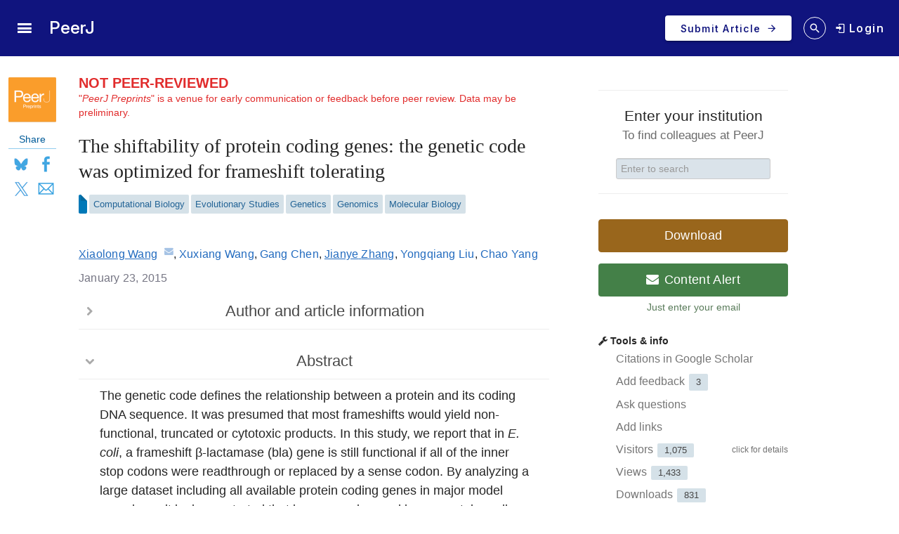

--- FILE ---
content_type: text/html; charset=UTF-8
request_url: https://peerj.com/preprints/806/
body_size: 18135
content:
<!DOCTYPE html>
<html lang="en">
<head>
    <meta charset="utf-8">
    
    <title>The shiftability of protein coding genes: the genetic code was optimized for frameshift tolerating [PeerJ Preprints]</title>

    
        <link rel="dns-prefetch" href="https://d2pdyyx74uypu5.cloudfront.net/">
    <link rel="dns-prefetch" href="http://static.peerj.com/">
<link rel="dns-prefetch" href="https://doi.org">

        
    
    <meta name="citation_title" content="The shiftability of protein coding genes: the genetic code was optimized for frameshift tolerating"><meta name="citation_date" content="2015-01-23"><meta name="citation_doi" content="10.7287/peerj.preprints.806v1"><meta name="citation_language" content="en"><meta name="citation_pdf_url" content="https://peerj.com/preprints/806v1.pdf"><meta name="citation_fulltext_html_url" content="https://peerj.com/preprints/806v1"><meta name="citation_technical_report_number" content="e806v1"><meta name="citation_keywords" content="protein-coding gene; The genetic code; DNA sequence; frameshift mutation; readthrough; shiftability; amino acid substitution score; gene repairing; one gene-three translations"><meta name="citation_technical_report_institution" content="PeerJ PrePrints"><meta name="citation_publisher" content="PeerJ Inc."><meta name="citation_issn" content="2167-9843"><meta name="citation_author" content="Xiaolong Wang"><meta name="citation_author_institution" content="Department of Biotechnology, Ocean University of China, Qingdao, Shandong, China"><meta name="citation_author_email" content="Xiaolong@ouc.edu.cn"><meta name="citation_author" content="Xuxiang Wang"><meta name="citation_author_institution" content="Department of Biotechnology, Ocean University of China, Qingdao, Shandong, China"><meta name="citation_author" content="Gang Chen"><meta name="citation_author_institution" content="Department of Biotechnology, Ocean University of China, Qingdao, Shandong, China"><meta name="citation_author" content="Jianye Zhang"><meta name="citation_author_institution" content="Department of Biotechnology, Ocean University of China, Qingdao, Shandong, China"><meta name="citation_author" content="Yongqiang Liu"><meta name="citation_author_institution" content="Department of Biotechnology, Ocean University of China, Qingdao, Shandong, China"><meta name="citation_author" content="Chao Yang"><meta name="citation_author_institution" content="Department of Biotechnology, Ocean University of China, Qingdao, Shandong, China">
    <meta name="description" content="The genetic code defines the relationship between a protein and its coding DNA sequence. It was presumed that most frameshifts would yield non-functional, truncated or cytotoxic products. In this study, we report that in E. coli, a frameshift β-lactamase (bla) gene is still functional if all of the inner stop codons were readthrough or replaced by a sense codon. By analyzing a large dataset including all available protein coding genes in major model organisms, it is demonstrated that in any species, and in any protein-coding genes, the three translational products from the three different reading frames, are always similar to each other and with constant ~50% similarities and ~100% coverages, and the similarities is predefined by the genetic code rather than the sequences themselves. It is likely that a coding gene can be translated into three isoforms from each of the three reading frames, we propose a new gene expression paradigm, “one transcript, three translations”, which is an amendment to the traditional “one gene, one/multiple peptides” hypotheses. Finally, we concluded that the genetic code was optimized for frameshift tolerating in the early evolution, which endows every protein coding gene a character of shiftability, an inherent and everlasting ability to tolerate frameshift mutations, and serves as an innate mechanism for cells to deal with the frameshift problem.">

    
    <meta property="og:type" content="article">
    <meta property="og:title" content="The shiftability of protein coding genes: the genetic code was optimized for frameshift tolerating">
    <meta property="og:url" content="https://peerj.com/preprints/806v1">
    <meta property="og:site_name" content="PeerJ PrePrints">
    <meta property="og:image" content="https://d2pdyyx74uypu5.cloudfront.net/images/article/peerj-preprints-twitter-share.jpg">

    <meta name="twitter:card" content="summary_large_image">
    <meta name="twitter:url" content="https://peerj.com/preprints/806v1">
    <meta name="twitter:site" content="@PeerJPreprints">
    <meta name="twitter:title" content="The shiftability of protein coding genes: the genetic code was optimized for frameshift tolerating">
    <meta name="twitter:description" content="The genetic code defines the relationship between a protein and its coding DNA sequence. It was presumed that most frameshifts would yield non-functional, truncated or cytotoxic products. In this study, we report that in E. coli, a frameshift β-lactamase (bla) gene is still functional if all of the inner stop codons were readthrough or replaced by a sense codon. By analyzing a large dataset including all available protein coding genes in major model organisms, it is demonstrated that in any species, and in any protein-coding genes, the three translational products from the three different reading frames, are always similar to each other and with constant ~50% similarities and ~100% coverages, and the similarities is predefined by the genetic code rather than the sequences themselves. It is likely that a coding gene can be translated into three isoforms from each of the three reading frames, we propose a new gene expression paradigm, “one transcript, three translations”, which is an amendment to the traditional “one gene, one/multiple peptides” hypotheses. Finally, we concluded that the genetic code was optimized for frameshift tolerating in the early evolution, which endows every protein coding gene a character of shiftability, an inherent and everlasting ability to tolerate frameshift mutations, and serves as an innate mechanism for cells to deal with the frameshift problem.">
    <meta name="twitter:image" content="https://d2pdyyx74uypu5.cloudfront.net/images/article/peerj-preprints-twitter-share.jpg">

                        <link rel="alternate" type="application/pdf" href="/preprints/806.pdf">
            <link rel="alternate" type="application/rdf+xml" href="/preprints/806.rdf">
            <link rel="alternate" type="application/json" href="/preprints/806.json">
            <link rel="alternate" type="application/xml" href="/preprints/806.xml">
                <link rel="alternate" type="text/html" href="/preprints/806.html">

        <link rel="canonical" href="https://peerj.com/preprints/806/">
    
            <link rel="pdf-viewer" href="https://s3.amazonaws.com/static.peerj.com/pdfjs/web/viewer.html">
    
    <meta name="viewport" content="width=device-width,initial-scale=1">
    <meta property="fb:app_id" content="534542813234464">

                    <style>
    .legacy-b2-wrap {
        margin: 0;
        font-family: "Helvetica Neue", Helvetica, Arial, sans-serif;
        font-size: 14px;
        line-height: 20px;
        color: #252525;
        /*background-color: #ffffff;*/
        box-sizing: unset;
    }

    .legacy-b2-wrap .activities a.article-title {
        color: #004ba4 !important;
    }

    .legacy-b2-wrap .row {
        margin: unset;
        display: inherit;
    }
</style>
    <link rel="stylesheet" href="/css/01fda25-05d946e.css" media="screen">

<!--[if lt IE 9]>
    <link rel="stylesheet" href="/assets/css/ie8.css" media="screen">
<![endif]-->

<!--[if lt IE 10]>
    <link rel="stylesheet" href="/assets/css/ie9.css" media="screen">
<![endif]-->

    <style media="screen">html, body { height: 100%; }</style>
                <link rel="stylesheet" href="https://cdn.peerj.com/39fdbe5/webpack/323.3965eb58.css"><link rel="stylesheet" href="https://cdn.peerj.com/39fdbe5/webpack/peerj-app.48c6df8e.css">
    

    <link rel="stylesheet" href="/css/a0c1a2c-78a93c7.css" media="screen">

    <link rel="stylesheet" href="/css/56d4d02-01f03f1.css">
    <script src="/js/f67db00-8264f27.js"></script>
<script src="/assets/js/mixpanel.js" defer></script>

<script src="/assets/js/polyfills/includes.js"></script>
<script src="/assets/js/polyfills/startsWith.js"></script><!--[if lt IE 9]>
<script src="/assets/js/html5shiv.js"></script>

<script src="/assets/js/respond.js"></script>
<script src="/assets/js/selectivizr.js"></script>
<![endif]-->

<!--[if lt IE 8]>
<script src="/assets/js/json2.js"></script>
<![endif]-->

<script>
    var PeerJ = {
        Article: {},
        User: {
            anonymous: true        },
        Publication: {},
        Production: {},
        Event: {},
        Com: {},
        Payment: {},
        Annotation: {},
        Search: {},
        Home: {},
        Subjects: {},
        Advocacy: {},
        Job: {},
        ContentAlert: {},
        Tools: {}
    };
</script>

    
<script>
    var campaign_keywords = ['utm_source', 'utm_medium', 'utm_campaign', 'utm_content', 'utm_term'];
    var kw = '';
    var lastUtms = {};
    var firstUtms = {};
    var allUtms = {};

    function campaignParams() {
        var index;
        for (index = 0; index < campaign_keywords.length; ++index) {
            kw = getQueryParam(document.URL, campaign_keywords[index]);
            if (kw.length) {
                lastUtms[campaign_keywords[index] + '-last'] = kw;
                firstUtms[campaign_keywords[index] + '-first'] = kw;
                allUtms[campaign_keywords[index] + '-all'] = kw;
            }
        }
    }

    function updatePreregCookie(preregCookie, firstUtmKey) {
        var utmVal = firstUtms[firstUtmKey];
        if (utmVal) {
            var existingPreregCampaign = $.cookie(preregCookie);
            var appendPreregCampaign;
            if (!existingPreregCampaign) {
                appendPreregCampaign = utmVal;
            } else {
                appendPreregCampaign = existingPreregCampaign + ',' + utmVal;

            }
            $.cookie(preregCookie, appendPreregCampaign, {expires: 365, path: "/"});
        }
    }

    function getQueryParam(url, param) {
        // Expects a raw URL
        param = param.replace(/[[]/, "\[").replace(/[]]/, "\]");
        var regexS = "[\?&]" + param + "=([^&#]*)",
                regex = new RegExp( regexS ),
                results = regex.exec(url);
        if (results === null || (results && typeof(results[1]) !== 'string' && results[1].length)) {
            return '';
        } else {
            return decodeURIComponent(results[1]).replace(/\W/gi, ' ');
        }
    }

    function articlePageEvent() {
        var articleContainer = $('.publication-jsondata');
        if (articleContainer.length) {
            var data = articleContainer.data('publication-meta');

            // Must be public
            if (data.publicationSubjects.length) {

                var eventName = 'Viewed-article';
                var preprint = data.preprint;
                if (preprint) {
                    eventName = 'Viewed-preprint';
                }

                data['ip-hash'] = 'f0f0276e9888cf4afbd20c96c7f42b85';
                mixpanel.track(eventName, data);
            }
        }
    }

    function sectionListViewEvent() {
            }
</script>










    <script>(function(p,u,s,h,x){p.pushpad=p.pushpad||function(){(p.pushpad.q=p.pushpad.q||[]).push(arguments)};h=u.getElementsByTagName('head')[0];x=u.createElement('script');x.async=1;x.src=s;h.appendChild(x);})(window,document,'https://pushpad.xyz/pushpad.js');
            pushpad('init', 5977, {hostname: 'peerj.com'});
    </script>

    <!-- Meta Pixel Code -->
<script>
!function(f,b,e,v,n,t,s)
{if(f.fbq)return;n=f.fbq=function(){n.callMethod?
n.callMethod.apply(n,arguments):n.queue.push(arguments)};
if(!f._fbq)f._fbq=n;n.push=n;n.loaded=!0;n.version='2.0';
n.queue=[];t=b.createElement(e);t.async=!0;
t.src=v;s=b.getElementsByTagName(e)[0];
s.parentNode.insertBefore(t,s)}(window, document,'script',
'https://connect.facebook.net/en_US/fbevents.js');
fbq('init', '237989854235235');
fbq('track', 'PageView');
</script>
<noscript><img height="1" width="1" style="display:none"
src="https://www.facebook.com/tr?id=237989854235235&ev=PageView&noscript=1"
/></noscript>
<!-- End Meta Pixel Code -->    
    <link rel="search" type="application/opensearchdescription+xml" href="https://peerj.com/articles/osd.xml" title="PeerJ">

            <script>
    PeerJ.Com.GoogleTagManager = {
        init: function(){

            var tagManagerAccount = 'GTM-KGDWL2J';

                                        
            (function(w,d,s,l,i){w[l]=w[l]||[];w[l].push({'gtm.start':
                    new Date().getTime(),event:'gtm.js'});var f=d.getElementsByTagName(s)[0],
                j=d.createElement(s),dl=l!='dataLayer'?'&l='+l:'';j.async=true;j.src=
                'https://www.googletagmanager.com/gtm.js?id='+i+dl;f.parentNode.insertBefore(j,f);
            })(window,document,'script','dataLayer',tagManagerAccount);

        }
    }
</script>        


                    
    
    <script>
        // Run through cookieConsent only
        PeerJ.Com.GA = new function() {
            this.disabletracking = function() {
                window['ga-disable-' + 'UA-31208920-1'] = true;
            };

            this.runGA = function() {
                                (function (i, s, o, g, r, a, m) {
                    i['GoogleAnalyticsObject'] = r;
                    i[r] = i[r] || function () {
                        (i[r].q = i[r].q || []).push(arguments)
                    }, i[r].l = 1 * new Date();
                    a = s.createElement(o),
                        m = s.getElementsByTagName(o)[0];
                    a.async = 1;
                    a.src = g;
                    m.parentNode.insertBefore(a, m)
                })(window, document, 'script', 'https://www.google-analytics.com/analytics.js', 'ga');

                                ga('create', 'UA\u002D31208920\u002D1', 'auto');

                // Removes last octet
                ga('set', 'anonymizeIp', true);

                
                
                                                ga('set', 'dimension4', ';Computational\u0020Biology\u003BEvolutionary\u0020Studies\u003BGenetics\u003BGenomics\u003BMolecular\u0020Biology;');
                
                                ga('require', 'displayfeatures');

                                ga('send', 'pageview');

                                                window.setTimeout(function () {
                    ga('send', 'event', 'adjusted bounce rate', 'page visit 15 seconds or more');
                }, 15000);
                
                                
                                            }
        };
    </script>
    
    <script src="/js/8548491-475c575.js"></script>        
<link rel="apple-touch-icon" sizes="57x57" href="https://d2pdyyx74uypu5.cloudfront.net/images/favicon/peerj-preprints/apple-icon-57x57.png">
<link rel="apple-touch-icon" sizes="60x60" href="https://d2pdyyx74uypu5.cloudfront.net/images/favicon/peerj-preprints/apple-icon-60x60.png">
<link rel="apple-touch-icon" sizes="72x72" href="https://d2pdyyx74uypu5.cloudfront.net/images/favicon/peerj-preprints/apple-icon-72x72.png">
<link rel="apple-touch-icon" sizes="76x76" href="https://d2pdyyx74uypu5.cloudfront.net/images/favicon/peerj-preprints/apple-icon-76x76.png">
<link rel="apple-touch-icon" sizes="114x114" href="https://d2pdyyx74uypu5.cloudfront.net/images/favicon/peerj-preprints/apple-icon-114x114.png">
<link rel="apple-touch-icon" sizes="120x120" href="https://d2pdyyx74uypu5.cloudfront.net/images/favicon/peerj-preprints/apple-icon-120x120.png">
<link rel="apple-touch-icon" sizes="144x144" href="https://d2pdyyx74uypu5.cloudfront.net/images/favicon/peerj-preprints/apple-icon-144x144.png">
<link rel="apple-touch-icon" sizes="152x152" href="https://d2pdyyx74uypu5.cloudfront.net/images/favicon/peerj-preprints/apple-icon-152x152.png">
<link rel="apple-touch-icon" sizes="180x180" href="https://d2pdyyx74uypu5.cloudfront.net/images/favicon/peerj-preprints/apple-icon-180x180.png">
<link rel="icon" type="image/png" sizes="192x192"  href="https://d2pdyyx74uypu5.cloudfront.net/images/favicon/peerj-preprints/android-icon-192x192.png">
<link rel="shortcut icon" href="https://d2pdyyx74uypu5.cloudfront.net/images/favicon/peerj-preprints/favicon.ico">
<link rel="icon" type="image/png" sizes="32x32" href="https://d2pdyyx74uypu5.cloudfront.net/images/favicon/peerj-preprints/favicon-32x32.png">
<link rel="icon" type="image/png" sizes="96x96" href="https://d2pdyyx74uypu5.cloudfront.net/images/favicon/peerj-preprints/favicon-96x96.png">
<link rel="icon" type="image/png" sizes="16x16" href="https://d2pdyyx74uypu5.cloudfront.net/images/favicon/peerj-preprints/favicon-16x16.png">
<link rel="manifest" href="https://d2pdyyx74uypu5.cloudfront.net/images/favicon/peerj-preprints/manifest.json">
<meta name="msapplication-TileColor" content="#ffffff">
<meta name="msapplication-TileImage" content="https://d2pdyyx74uypu5.cloudfront.net/images/favicon/peerj-preprints/ms-icon-144x144.png">
<meta name="msapplication-config" content="https://d2pdyyx74uypu5.cloudfront.net/images/favicon/peerj-preprints/browserconfig.xml">
<meta name="theme-color" content="#ffffff">
        <noscript>
        <style type="text/css">
            #wrap {
                display: block;
                padding-left: 0;
                margin-top: 17px;
            }
        </style>
    </noscript>
</head>


<body         class=""
        data-mp="776a79e14e8f05a81ca92536c83f08b4"
        data-mp-debug=""
        data-controllerVars=""
        data-headerVars='null'
        data-symfony-route="preprint_group"
        data-fixed-width="1440px"
>


<div
        class="legacy-b2-wrap"
        style="background: none"
>
    <div
            id="wrap"
            style="background: none"
                >
        
        
        <div id="nav-pad"></div>

        
        <div id="MainContent"
             class="container">

            <noscript class="js-disabled-warning">
                <div class="alert alert-danger">
                    <i class="icon icon-warning-sign"></i> Javascript is disabled in your browser. Please <a
                            href="https://www.enable-javascript.com" target="_blank">enable Javascript</a> to view
                    PeerJ.
                </div>
            </noscript>

            
    <div id="item-content" class="row publication-jsondata" data-csrf=""
         data-publication-meta="{&quot;publicationId&quot;:&quot;806&quot;,&quot;Article-section&quot;:&quot;NA&quot;,&quot;journal&quot;:null,&quot;published&quot;:&quot;2015-01-23 07:00:06&quot;,&quot;preprint&quot;:true,&quot;publicationSubjects&quot;:[&quot;Computational Biology&quot;,&quot;Evolutionary Studies&quot;,&quot;Genetics&quot;,&quot;Genomics&quot;,&quot;Molecular Biology&quot;],&quot;publicationInstitutions&quot;:null,&quot;publicationTop20Institution&quot;:false,&quot;publicationInstitutionPlan&quot;:false}">

        <div class="span1 article-sidebar">
            <div class="article-sidebar-left">

                <div class="sidebar-box sidebar-box--journal">
                    <a
                            href="/preprints/"
                            class="sidebar-box--journal-mask"
                            aria-label="link to journal landing page"
                    ></a>
                    <img src="https://d2pdyyx74uypu5.cloudfront.net/images/article/logos/article-logo-preprint.png">
                </div>
                
                <!-- mobile only -->
                <div class="item-leftside-actions">
                    <div class="sidebar-box sidebar-box--action js-download-modal-trigger">Download</div>


                    
  
        

<div class="sidebar-box sidebar-box--social visible-desktop">
    <div class="sidebar-box--social-title">Share</div>
    <div class="d-flex">
        <a aria-label="Share on Bluesky" class="pj-socialism bs-soc" href="https://bsky.app/intent/compose?text&#x3D;Not&#x25;20available&#x25;3Cbr&#x25;3E&#x25;3Cbr&#x25;3EThe&#x25;20shiftability&#x25;20of&#x25;20protein&#x25;20coding&#x25;20genes&#x25;3A&#x25;20the&#x25;20genetic&#x25;20code&#x25;20was&#x25;20optimized&#x25;20for&#x25;20frameshift&#x25;20tolerating&#x25;3Cbr&#x25;3E&#x25;3Cbr&#x25;3Ehttps&#x25;3A&#x25;2F&#x25;2Fpeerj.com&#x25;2Fpreprints&#x25;2F806&#x25;2F&#x25;3Cbr&#x25;3E&#x25;3Cbr&#x25;3E&#x25;40peerj.bsky.social" target="_blank" onclick="window.open(this.href, 'popupwindow', 'width=500,height=500,scrollbars,resizable'); return false;">Bluesky</a>
        <a aria-label="Share on Facebook" class="pj-socialism fb-soc" href="http://www.facebook.com/sharer/sharer.php?u&#x3D;https&#x25;3A&#x25;2F&#x25;2Fpeerj.com&#x25;2Fpreprints&#x25;2F806&#x25;2F&amp;q&#x25;5B0&#x25;5D&#x3D;Not&#x25;20available&amp;q&#x25;5B1&#x25;5D&#x3D;The&#x25;20shiftability&#x25;20of&#x25;20protein&#x25;20coding&#x25;20genes&#x25;3A&#x25;20the&#x25;20genetic&#x25;20code&#x25;20was&#x25;20optimized&#x25;20for&#x25;20frameshift&#x25;20tolerating&amp;hashtag&#x3D;&#x25;23peerj" target="_blank" onclick="window.open(this.href, 'popupwindow', 'width=500,height=500,scrollbars,resizable'); return false;">Facebook</a>
        <a aria-label="Share on X (Twitter)" class="pj-socialism x-soc" href="http://x.com/share?url&#x3D;https&#x25;3A&#x25;2F&#x25;2Fpeerj.com&#x25;2Fpreprints&#x25;2F806&#x25;2F&amp;via&#x3D;PeerJPreprints&amp;text&#x3D;The&#x25;20shiftability&#x25;20of&#x25;20protein&#x25;20coding&#x25;20genes&amp;related&#x3D;" target="_blank" onclick="window.open(this.href, 'popupwindow', 'width=500,height=500,scrollbars,resizable'); return false;">X</a>
        <a aria-label="Share via Email" class="pj-socialism em-soc" href="/cdn-cgi/l/email-protection#[base64]" target="_blank" onclick="window.open(this.href, 'popupwindow', 'width=500,height=500,scrollbars,resizable'); return false;">Email</a>
    </div>
</div>

<div class="hidden-desktop sidebar-box--action-container btn-group">
    <a href="#" style="color: #7a7a7a !important;" class="sidebar-box sidebar-box--action btn-share dropdown-toggle" data-toggle="dropdown">Share</a>

    <ul class="dropdown-menu">
        <li>
            <a href="http://twitter.com/share?url&#x3D;https&#x25;3A&#x25;2F&#x25;2Fpeerj.com&#x25;2Fpreprints&#x25;2F806&#x25;2F&amp;via&#x3D;PeerJPreprints&amp;text&#x3D;The&#x25;20shiftability&#x25;20of&#x25;20protein&#x25;20coding&#x25;20genes&amp;related&#x3D;" target="_blank" onclick="window.open(this.href, 'popupwindow', 'width=500,height=500,scrollbars,resizable'); return false;">X</a>
        </li>
        <li>
            <a href="http://www.facebook.com/sharer.php?u&#x3D;https&#x25;3A&#x25;2F&#x25;2Fpeerj.com&#x25;2Fpreprints&#x25;2F806&#x25;2F" target="_blank" onclick="window.open(this.href, 'popupwindow', 'width=500,height=500,scrollbars,resizable'); return false;">Facebook</a>
        </li>
        <li>
            <a href="/cdn-cgi/l/email-protection#[base64]" target="_blank" onclick="window.open(this.href, 'popupwindow', 'width=500,height=500,scrollbars,resizable'); return false;">Email</a>
        </li>
    </ul>
</div>
                </div>

            </div>
        </div>

        <!-- Middle col -->
        <div id="article-item-middle" class="span7 preprint-item-middle"
             data-ms-type-entity="preprints" data-ms-type-id="research-article" data-ms-type-text="Research-article">
            
            <div id="article-main-container">
                                    <div class="preprint-not-reviewed">
                        <strong><span class="not-reviewed-title">NOT PEER-REVIEWED</span></strong>
                        <div>
                            "<em>PeerJ Preprints</em>" is a venue for early communication or feedback before peer review. Data may be preliminary.
                        </div>
                    </div>

                                        
                    

                    
                    
                    
                    <!-- Main article -->
                                        
                    <article itemscope="itemscope" itemtype="http://schema.org/ScholarlyArticle" class="preprint">
  <header class="article-meta front">
    <h1 class="article-title" itemprop="name headline">The shiftability of protein coding genes: the genetic code was optimized for frameshift tolerating</h1>
    <div class="article-authors"><span class="contrib" itemscope="itemscope" itemtype="http://schema.org/Person" id="author-1" data-jats-contrib-type="author" data-jats-corresp="yes" itemprop="author"><a href="author-1" rel="author" itemprop="url"><span class="name" itemprop="name"><span class="given-names" itemprop="givenName">Xiaolong</span> <span class="surname" itemprop="familyName">Wang</span></span></a><a class="corresp" href="/cdn-cgi/l/email-protection#3f67565e50535051587f504a5c115a5b4a115c51" target="_blank" title="email the corresponding author" data-toggle="tooltip" itemprop="email"><i class="icon-envelope">​</i></a></span>, <span class="contrib" itemscope="itemscope" itemtype="http://schema.org/Person" id="author-2" data-jats-contrib-type="author" itemprop="author"><span><span class="name" itemprop="name"><span class="given-names" itemprop="givenName">Xuxiang</span> <span class="surname" itemprop="familyName">Wang</span></span></span></span>, <span class="contrib" itemscope="itemscope" itemtype="http://schema.org/Person" id="author-3" data-jats-contrib-type="author" itemprop="author"><span><span class="name" itemprop="name"><span class="given-names" itemprop="givenName">Gang</span> <span class="surname" itemprop="familyName">Chen</span></span></span></span>, <span class="contrib" itemscope="itemscope" itemtype="http://schema.org/Person" id="author-4" data-jats-contrib-type="author" itemprop="author"><a href="author-4" rel="author" itemprop="url"><span class="name" itemprop="name"><span class="given-names" itemprop="givenName">Jianye</span> <span class="surname" itemprop="familyName">Zhang</span></span></a></span>, <span class="contrib" itemscope="itemscope" itemtype="http://schema.org/Person" id="author-5" data-jats-contrib-type="author" itemprop="author"><span><span class="name" itemprop="name"><span class="given-names" itemprop="givenName">Yongqiang</span> <span class="surname" itemprop="familyName">Liu</span></span></span></span>, <span class="contrib" itemscope="itemscope" itemtype="http://schema.org/Person" id="author-6" data-jats-contrib-type="author" itemprop="author"><span><span class="name" itemprop="name"><span class="given-names" itemprop="givenName">Chao</span> <span class="surname" itemprop="familyName">Yang</span></span></span></span></div>
    <div id="article-information">
      <div class="article-notes">
        <div itemscope="itemscope" itemtype="http://schema.org/Organization" id="aff-1">
          <span class="article-label-container"> </span>
          <span itemprop="address"><span class="institution">Department of Biotechnology, Ocean University of China</span>, <span class="addr-line">Qingdao</span>, <span class="addr-line">Shandong</span>, <span class="country">China</span></span>
        </div>
      </div>
      <dl class="article-identifiers">
        <dt> DOI</dt>
        <dd>
          <a href="https://doi.org/10.7287/peerj.preprints.806v1" itemprop="sameAs">10.7287/peerj.preprints.806v1</a>
          <meta itemprop="sameAs" content="info:doi/10.7287/peerj.preprints.806v1"/>
        </dd>
      </dl>
      <dl class="article-dates">
        <dt>Published</dt>
        <dd>
          <time itemprop="datePublished">2015-01-23</time>
        </dd>
        <dt>Accepted</dt>
        <dd>
          <time data-itemprop="dateAccepted">2015-01-23</time>
        </dd>
      </dl>
      <dl class="article-subjects">
        <dt>Subject Areas</dt>
        <dd><a class="subject" itemprop="about" href="/subjects/?filter=Computational%20Biology">Computational Biology</a>, <a class="subject" itemprop="about" href="/subjects/?filter=Evolutionary%20Studies">Evolutionary Studies</a>, <a class="subject" itemprop="about" href="/subjects/?filter=Genetics">Genetics</a>, <a class="subject" itemprop="about" href="/subjects/?filter=Genomics">Genomics</a>, <a class="subject" itemprop="about" href="/subjects/?filter=Molecular%20Biology">Molecular Biology</a></dd>
        <dt>Keywords</dt>
        <dd><span class="kwd" itemprop="keywords">protein-coding gene</span>, <span class="kwd" itemprop="keywords">The genetic code</span>, <span class="kwd" itemprop="keywords">DNA sequence</span>, <span class="kwd" itemprop="keywords">frameshift mutation</span>, <span class="kwd" itemprop="keywords">readthrough</span>, <span class="kwd" itemprop="keywords">shiftability</span>, <span class="kwd" itemprop="keywords">amino acid substitution score</span>, <span class="kwd" itemprop="keywords">gene repairing</span>, <span class="kwd" itemprop="keywords">one gene-three translations</span></dd>
      </dl>
      <dl class="article-license">
        <dt>Copyright</dt>
        <dd>© <span itemprop="copyrightYear">2015</span> <span itemprop="copyrightHolder">Wang et al.</span></dd>
        <dt>Licence</dt>
        <dd>
          <span class="license-p">This is an open access article distributed under the terms of the <a class="ext-link" href="http://creativecommons.org/licenses/by/4.0/" rel="license" data-jats-ext-link-type="uri">Creative Commons Attribution License</a>, which permits unrestricted use, distribution, reproduction and adaptation in any medium and for any purpose provided that it is properly attributed. For attribution, the original author(s), title, publication source (PeerJ PrePrints) and either DOI or URL of the article must be cited.</span>
        </dd>
      </dl>
      <dl class="self-citation">
        <dt>Cite this article</dt>
        <dd><span class="self-citation-authors">Wang X, Wang X, Chen G, Zhang J, Liu Y, Yang C.</span> <span class="self-citation-year">2015</span>. <span class="self-citation-title">The shiftability of protein coding genes: the genetic code was optimized for frameshift tolerating</span>. <span itemprop="isPartOf" itemscope="itemscope" itemtype="http://schema.org/PublicationVolume"><span class="self-citation-journal" itemprop="isPartOf" itemscope="itemscope" itemtype="http://schema.org/Periodical"><span itemprop="name">PeerJ PrePrints</span></span> <span class="self-citation-volume" itemprop="volumeNumber">3</span></span>:<span class="self-citation-elocation" itemprop="pageStart">e806v1</span> <a href="https://doi.org/10.7287/peerj.preprints.806v1" itemprop="url">https://doi.org/10.7287/peerj.preprints.806v1</a></dd>
      </dl>
      <meta itemprop="version" content="1"/>
    </div>
    <div>
      <h2>Abstract</h2>
      <div class="abstract" itemprop="description">
        <p>The genetic code defines the relationship between a protein and its coding DNA sequence. It was presumed that most frameshifts would yield non-functional, truncated or cytotoxic products. In this study, we report that in <i>E. coli</i>, a frameshift β-lactamase (bla) gene is still functional if all of the inner stop codons were readthrough or replaced by a sense codon. By analyzing a large dataset including all available protein coding genes in major model organisms, it is demonstrated that in any species, and in any protein-coding genes, the three translational products from the three different reading frames, are always similar to each other and with constant ~50% similarities and ~100% coverages, and the similarities is predefined by the genetic code rather than the sequences themselves. It is likely that a coding gene can be translated into three isoforms from each of the three reading frames, we propose a new gene expression paradigm, “<i>one transcript, three translations</i>”, which is an amendment to the traditional “<i>one gene, one/multiple peptides</i>” hypotheses. Finally, we concluded that the genetic code was optimized for frameshift tolerating in the early evolution, which endows every protein coding gene a character of <i>shiftability</i>, an inherent and everlasting ability to tolerate frameshift mutations, and serves as an innate mechanism for cells to deal with the frameshift problem.</p>
      </div>
    </div>
    <div>
      <h2>Author Comment</h2>
      <div class="notes" data-jats-notes-type="author-note">
      <p>This is the first version of the preprint. Website: www.dnapluspro.com</p>
    </div>
    </div>
  </header>
  <main>
    <div class="body" lang="en">
    <section class="sec" id="supplementary-material">
      <h2 class="heading">Supplemental Information</h2>
      <div class="supplementary-material well well-small" id="supp-1"><h3 class="heading">Fig-S1</h3>
          
          <p id="p-1">Fig S1. Alignment of HIV/SIV GP120 (A) coding sequences; (B) Protein sequences.</p>
        <div class="object-id article-component-doi">DOI: <a href="https://doi.org/10.7287/peerj.preprints.806v1/supp-1" data-toggle="tooltip" title="Cite this object using this DOI">10.7287/peerj.preprints.806v1/supp-1</a></div><div><a href="https://d3amtssd1tejdt.cloudfront.net/2015/806/1/Fig_S1-HIV.pdf" class="btn article-supporting-download" data-rel="supplement" download="Fig_S1-HIV.pdf" data-filename="Fig_S1-HIV.pdf"><i class="icon-large icon-download-alt"> </i> Download</a></div></div>
      <div class="supplementary-material well well-small" id="supp-2"><h3 class="heading">Table-S1</h3>
          
          <p id="p-2">Table S1. The similarities of natural and simulated proteins and their frameshift isoforms.</p>
        <div class="object-id article-component-doi">DOI: <a href="https://doi.org/10.7287/peerj.preprints.806v1/supp-2" data-toggle="tooltip" title="Cite this object using this DOI">10.7287/peerj.preprints.806v1/supp-2</a></div><div><a href="https://d3amtssd1tejdt.cloudfront.net/2015/806/1/Table_S1-FrameshiftSimilarity.xlsx" class="btn article-supporting-download" data-rel="supplement" download="Table_S1-FrameshiftSimilarity.xlsx" data-filename="Table_S1-FrameshiftSimilarity.xlsx"><i class="icon-large icon-download-alt"> </i> Download</a></div></div>
    </section>
  </div>
  </main>
  <footer class="back">
    <div class="sec" id="additional-information">
      <h2 class="heading">Additional Information</h2>
      <div class="fn-group" data-jats-content-type="competing-interests">
        <h3 class="heading">Competing Interests</h3>
        <div class="fn" data-jats-fn-type="conflict" id="conflict-1">
          <p>The authors declare they have no competing interests.</p>
        </div>
      </div>
      <div class="fn-group" data-jats-content-type="author-contributions">
        <h3 class="heading">Author Contributions</h3>
        <div class="fn" data-jats-fn-type="con" id="contribution-1">
          <p><a class="xref xref-contrib" href="#author-1" data-jats-ref-type="contrib" data-jats-rid="author-1">Xiaolong Wang</a> conceived and designed the experiments, performed the experiments, analyzed the data, contributed reagents/materials/analysis tools, wrote the paper, prepared figures and/or tables, reviewed drafts of the paper.</p>
        </div>
        <div class="fn" data-jats-fn-type="con" id="contribution-2">
          <p><a class="xref xref-contrib" href="#author-2" data-jats-ref-type="contrib" data-jats-rid="author-2">Xuxiang Wang</a> performed the experiments.</p>
        </div>
        <div class="fn" data-jats-fn-type="con" id="contribution-3">
          <p><a class="xref xref-contrib" href="#author-3" data-jats-ref-type="contrib" data-jats-rid="author-3">Gang Chen</a> performed the experiments, contributed reagents/materials/analysis tools.</p>
        </div>
        <div class="fn" data-jats-fn-type="con" id="contribution-4">
          <p><a class="xref xref-contrib" href="#author-4" data-jats-ref-type="contrib" data-jats-rid="author-4">Jianye Zhang</a> performed the experiments.</p>
        </div>
        <div class="fn" data-jats-fn-type="con" id="contribution-5">
          <p><a class="xref xref-contrib" href="#author-5" data-jats-ref-type="contrib" data-jats-rid="author-5">Yongqiang Liu</a> performed the experiments, analyzed the data.</p>
        </div>
        <div class="fn" data-jats-fn-type="con" id="contribution-6">
          <p><a class="xref xref-contrib" href="#author-6" data-jats-ref-type="contrib" data-jats-rid="author-6">Chao Yang</a> performed the experiments, analyzed the data.</p>
        </div>
      </div>
    <h3 class="heading">Funding</h3><p>This research was supported by the National Science Foundation of China grant 81072567, and Shandong Provincial Science Foundation grant ZR2010HM056. The funders had no role in study design, data collection and analysis, decision to publish, or preparation of the manuscript.</p></div>
  </footer>
</article>
                            </div>

            <!-- annotations -->
            <ul class="nav nav-tabs annotation-tabs-nav">
                <li class="active"><a href="#feedback" data-toggle="tab"><i class="icon-thumbs-up-alt"></i> Feedback
                        <span class="annotation-counter annotation-counter-commenting"></span></a></li>
                <li><a href="#questions" data-toggle="tab"><i class="icon-comments"></i> Questions
                        <span class="annotation-counter annotation-counter-questioning"></span></a></li>
                <li><a href="#links" data-toggle="tab"><i class="icon-link"></i> Links
                        <span class="annotation-counter annotation-counter-linking"></span></a></li>
            </ul>

            <div class="tab-content annotation-tab-content">
                <div class="tab-pane active" id="feedback">
                    

    
            <div id="feedback-341" class="item-feedback-container">
            <div class="row-fluid" style="margin-left:0">
                <div class="span1" style="text-align:center">
                    <p>
                                                <a href="/user/14989/">
                            <img style="width:25px;height:25px" src="https://d2pdyyx74uypu5.cloudfront.net/images/peerJ_icon_await_fade.jpeg"></a>
                                            </p>
                    <i data-href="/feedback/vote/341/up/" class="vote-feedback icon-thumbs-up icon-large"
                    data-toggle="popover" data-title="Voting feedback up" data-html="true"
                    data-content="<h3>Voting feedback up</h3> You must have completed one of the
                    following <strong>in this article's subject areas</strong>:
                    <ul>
                        <li><strong>Received at least 15 points</strong> from feedback you've given either on this article or another one</li>
                        <li>or ... acted as the Academic Editor for an article in one of <em>PeerJ's</em> peer-reviewed journals</li>
                        <li>or ... acted as a named reviewer for an article in one of <em>PeerJ's</em> peer-reviewed journals</li>
                        <li>or ... been an author on an accepted article or preprint in one of <em>PeerJ's</em> peer-reviewed journals</li>
                    </ul>"
                    ></i><br>

                    <h3 class="feedback-vote-total">1</h3>

                    <i data-href="/feedback/vote/341/down/" class="vote-feedback icon-thumbs-down icon-flip-horizontal icon-large"
                    data-toggle="popover" data-title="Voting feedback down" data-html="true"
                    data-content="<h3>Voting feedback down</h3> You must have completed one of the
                    following <strong>in this article's subject areas</strong>:
                    <ul>
                        <li><strong>Received at least 150 points</strong> from feedback you've given either on this article or another one</li>
                        <li>or ... accumulated 150+ points from acting as an academic editor, reviewer, or author</li>
                    </ul>"
                    ></i><br>

                                        <p class="icon-large icon-accepted-answer" data-toggle="tooltip" title="Feedback accepted as 'very helpful' by author. Authors can add and accept their own feedback, but no points are awarded.">
                        <i class="icon-large icon-ok"></i>
                    </p>
                                    </div>

                <div class="span11">
                    <!-- Start primary feedback -->
                    
                    <div class="row-fluid">
                        <div class="span12" style="margin-left:5px">
                            <div class="feedback-meta-block">
                                <a href="#feedback-341">3989 days ago</a> -
                                <a href="/user/14989/">Xiaolong Wang</a>
                                                                                            </div>
                                <div class="item-feedback-p" id="feedback-341" data-content="Please note this version contains some errors. An updated version is ongoing. Please wait ..." data-href="/feedback/update/341/">
        <p>Please note this version contains some errors. An updated version is ongoing. Please wait ...</p>
    </div>
                            <!-- Feedback replies -->
                            <div class="feedback-replies-container" style="margin:15px 0">
                                                            <div class="feedback-meta-block">
                                    <a href="#feedback-1088">2871 days ago</a> -
                                    <a href="/user/14989/">
                                    Xiaolong Wang
                                    </a>
                                                                    </div>
                                    <div class="item-feedback-p feedback-reply-p" id="feedback-1088" data-content="Please read the updated version here:

Xiaolong Wang, Quanjiang Dong, Gang Chen, Jianye Zhang,Yongqiang Liu, Jinqiao Zhao, Haibo Peng, Yalei Wang, Yujia Cai,Xuxiang Wang, Chao Yang, The universal genetic code, protein coding genes and genomes of all species were optimized for frameshift tolerance，BioRxiv, doi: http://dx.doi.org/10.1101/067736

Xiaolong Wang, Haibo Peng, Chunyan Li, Xuxiang Wang, Yalei Wang, Gang Chen, Jianye Zhang, Premature termination codons signaled targeted gene repair by nonsense mRNA-mediated gene editing in E. coli, BioRxiv, doi: http://dx.doi.org/10.1101/069971

Welcome any comments and suggestions!" data-href="/feedback/update/1088/">
        <p>Please read the updated version here:</p><p>Xiaolong Wang, Quanjiang Dong, Gang Chen, Jianye Zhang,Yongqiang Liu, Jinqiao Zhao, Haibo Peng, Yalei Wang, Yujia Cai,Xuxiang Wang, Chao Yang, The universal genetic code, protein coding genes and genomes of all species were optimized for frameshift tolerance，BioRxiv, doi: <a href="http://dx.doi.org/10.1101/067736" rel="nofollow" target="_blank">http://dx.doi.org/10.1101/067736</a></p><p>Xiaolong Wang, Haibo Peng, Chunyan Li, Xuxiang Wang, Yalei Wang, Gang Chen, Jianye Zhang, Premature termination codons signaled targeted gene repair by nonsense mRNA-mediated gene editing in E. coli, BioRxiv, doi: <a href="http://dx.doi.org/10.1101/069971" rel="nofollow" target="_blank">http://dx.doi.org/10.1101/069971</a></p><p>Welcome any comments and suggestions!</p>
    </div>
                                                        </div>

                            <!-- Feedback reply form -->
                            <div style="margin-bottom:20px">
                                <div class="login-feedback-reply-row" style="display:none;float:right">
                                    <a href="/feedback/reply/login/806v1/341/"><strong>Login</strong> to reply to feedback</a>
                                </div>
                                <form action="/feedback/reply/806v1/341/" method="post" class="feedback-reply-row" style="display:none;">
                                    <textarea placeholder="Your reply to this feedback (10,000 characters limit). Your name will be public." id="peerj_feedbackbundle_feedbackreplytype_feedback"
                                    name="peerj_feedbackbundle_feedbacktype[feedback]" required="required"
                                    maxlength="10000" style="width:100%" rows="2"></textarea>
                                    <br>
                                    <div class="btn btn-mini save-feedback-reply-btn">Reply to feedback</div>
                                </form>
                            </div>

                        </div>
                    </div>
                    <!-- End primary feedback -->
                </div>
            </div>
        </div>
    <!-- End feedback container row -->
            <div id="feedback-345" class="item-feedback-container">
            <div class="row-fluid" style="margin-left:0">
                <div class="span1" style="text-align:center">
                    <p>
                                                <a href="/user/14989/">
                            <img style="width:25px;height:25px" src="https://d2pdyyx74uypu5.cloudfront.net/images/peerJ_icon_await_fade.jpeg"></a>
                                            </p>
                    <i data-href="/feedback/vote/345/up/" class="vote-feedback icon-thumbs-up icon-large"
                    data-toggle="popover" data-title="Voting feedback up" data-html="true"
                    data-content="<h3>Voting feedback up</h3> You must have completed one of the
                    following <strong>in this article's subject areas</strong>:
                    <ul>
                        <li><strong>Received at least 15 points</strong> from feedback you've given either on this article or another one</li>
                        <li>or ... acted as the Academic Editor for an article in one of <em>PeerJ's</em> peer-reviewed journals</li>
                        <li>or ... acted as a named reviewer for an article in one of <em>PeerJ's</em> peer-reviewed journals</li>
                        <li>or ... been an author on an accepted article or preprint in one of <em>PeerJ's</em> peer-reviewed journals</li>
                    </ul>"
                    ></i><br>

                    <h3 class="feedback-vote-total">1</h3>

                    <i data-href="/feedback/vote/345/down/" class="vote-feedback icon-thumbs-down icon-flip-horizontal icon-large"
                    data-toggle="popover" data-title="Voting feedback down" data-html="true"
                    data-content="<h3>Voting feedback down</h3> You must have completed one of the
                    following <strong>in this article's subject areas</strong>:
                    <ul>
                        <li><strong>Received at least 150 points</strong> from feedback you've given either on this article or another one</li>
                        <li>or ... accumulated 150+ points from acting as an academic editor, reviewer, or author</li>
                    </ul>"
                    ></i><br>

                                        <p class="icon-large icon-accepted-answer" data-toggle="tooltip" title="Feedback accepted as 'very helpful' by author. Authors can add and accept their own feedback, but no points are awarded.">
                        <i class="icon-large icon-ok"></i>
                    </p>
                                    </div>

                <div class="span11">
                    <!-- Start primary feedback -->
                    
                    <div class="row-fluid">
                        <div class="span12" style="margin-left:5px">
                            <div class="feedback-meta-block">
                                <a href="#feedback-345">3986 days ago</a> -
                                <a href="/user/14989/">Xiaolong Wang</a>
                                                                                            </div>
                                <div class="item-feedback-p" id="feedback-345" data-content="The update will mainly include:
(1) The plasmid DNA extracted from the revertants contains various mutants and recombinants in their bla gene, and the reading frame of bla restores not rapidly but gradually.
(2) In a frameshift isoform not only the protein sequence is conserved, but also the active sites can be regenerated. 
(3) Frameshift-tolerable DCPs are used more frequently, and non-frameshift-tolerable DCPs are used less frequently, and thus, sequence-level shiftability does exist, and are achieved by a biased usage of codon pairs, which might be one of the main reasons for the biased usage of codon pairs." data-href="/feedback/update/345/">
        <p>The update will mainly include:</p><p>(1) The plasmid DNA extracted from the revertants contains various mutants and recombinants in their bla gene, and the reading frame of bla restores not rapidly but gradually.</p><p>(2) In a frameshift isoform not only the protein sequence is conserved, but also the active sites can be regenerated.</p><p>(3) Frameshift-tolerable DCPs are used more frequently, and non-frameshift-tolerable DCPs are used less frequently, and thus, sequence-level shiftability does exist, and are achieved by a biased usage of codon pairs, which might be one of the main reasons for the biased usage of codon pairs.</p>
    </div>
                            <!-- Feedback replies -->
                            <div class="feedback-replies-container" style="margin:15px 0">
                                                        </div>

                            <!-- Feedback reply form -->
                            <div style="margin-bottom:20px">
                                <div class="login-feedback-reply-row" style="display:none;float:right">
                                    <a href="/feedback/reply/login/806v1/345/"><strong>Login</strong> to reply to feedback</a>
                                </div>
                                <form action="/feedback/reply/806v1/345/" method="post" class="feedback-reply-row" style="display:none;">
                                    <textarea placeholder="Your reply to this feedback (10,000 characters limit). Your name will be public." id="peerj_feedbackbundle_feedbackreplytype_feedback"
                                    name="peerj_feedbackbundle_feedbacktype[feedback]" required="required"
                                    maxlength="10000" style="width:100%" rows="2"></textarea>
                                    <br>
                                    <div class="btn btn-mini save-feedback-reply-btn">Reply to feedback</div>
                                </form>
                            </div>

                        </div>
                    </div>
                    <!-- End primary feedback -->
                </div>
            </div>
        </div>
    <!-- End feedback container row -->
            <div id="feedback-585" class="item-feedback-container">
            <div class="row-fluid" style="margin-left:0">
                <div class="span1" style="text-align:center">
                    <p>
                                                <a href="/user/14989/">
                            <img style="width:25px;height:25px" src="https://d2pdyyx74uypu5.cloudfront.net/images/peerJ_icon_await_fade.jpeg"></a>
                                            </p>
                    <i data-href="/feedback/vote/585/up/" class="vote-feedback icon-thumbs-up icon-large"
                    data-toggle="popover" data-title="Voting feedback up" data-html="true"
                    data-content="<h3>Voting feedback up</h3> You must have completed one of the
                    following <strong>in this article's subject areas</strong>:
                    <ul>
                        <li><strong>Received at least 15 points</strong> from feedback you've given either on this article or another one</li>
                        <li>or ... acted as the Academic Editor for an article in one of <em>PeerJ's</em> peer-reviewed journals</li>
                        <li>or ... acted as a named reviewer for an article in one of <em>PeerJ's</em> peer-reviewed journals</li>
                        <li>or ... been an author on an accepted article or preprint in one of <em>PeerJ's</em> peer-reviewed journals</li>
                    </ul>"
                    ></i><br>

                    <h3 class="feedback-vote-total">0</h3>

                    <i data-href="/feedback/vote/585/down/" class="vote-feedback icon-thumbs-down icon-flip-horizontal icon-large"
                    data-toggle="popover" data-title="Voting feedback down" data-html="true"
                    data-content="<h3>Voting feedback down</h3> You must have completed one of the
                    following <strong>in this article's subject areas</strong>:
                    <ul>
                        <li><strong>Received at least 150 points</strong> from feedback you've given either on this article or another one</li>
                        <li>or ... accumulated 150+ points from acting as an academic editor, reviewer, or author</li>
                    </ul>"
                    ></i><br>

                                        <p class="icon-large icon-accepted-answer" data-toggle="tooltip" title="Feedback accepted as 'very helpful' by author. Authors can add and accept their own feedback, but no points are awarded.">
                        <i class="icon-large icon-ok"></i>
                    </p>
                                    </div>

                <div class="span11">
                    <!-- Start primary feedback -->
                    
                    <div class="row-fluid">
                        <div class="span12" style="margin-left:5px">
                            <div class="feedback-meta-block">
                                <a href="#feedback-585">3571 days ago</a> -
                                <a href="/user/14989/">Xiaolong Wang</a>
                                                                                            </div>
                                <div class="item-feedback-p" id="feedback-585" data-content="In this study, we report the shiftability of protein coding genes based on the following discoveries: Firstly, in any coding gene, the protein sequence encoded by a frameshift is always highly similar to the wild-type. Secondly, frameshift-tolerable codon pairs are used more frequently in genomes. Thirdly, stop codons emerged in frameshifted genes are present more often close to the protein active sites. Finally, we concluded that the genetic code was symmetrically optimized for frameshift tolerating, endows every protein coding gene an inherent ability to tolerate frameshift in both forward and backward directions.

By computational analyzing all available protein coding genes in nine representative model organisms, it is revealed that in any species, and in any coding gene, the protein sequence encoded by a frameshift is always highly similar to the wild-type. Further analysis revealed that these similarities are predefined mainly by the genetic code rather than the sequences themselves. The ingenious &quot;underlying design&quot; of the genetic code guaranteed a quasi-constant similarity among a protein sequence and its frameshifts, referred to as the shiftability of protein coding genes.

Please note this version contains some errors. An updated version is comming soon. The new version, being a long story, will mainly include these updates:

(1) The plasmid DNA extracted from the revertants contains various mutants and recombinants in their bla gene, and the reading frame of bla restores gradually. However, the genomic DNA does not change very much, so the observed various mutants and recombinants in the bla gene was a targeted gene repairing specific for the frameshifted gene.

(2) When the stop codons were replaced with a sense codon, the frameshifted bla gene will not change, but a frameshifed protein is expressed, proved that the hidden stop codons emgered in the frameshifted gene is the signal for triggering the frameshift repairing and reading frame restoration process. By RNA sequencing, transcriptome analysis and functional verification experiments, we found and verified the functional genes responsible for the frameshift repairing and reading frame restoration.

(3) We will show that additional sequence-level shiftability is achieved by a biased usage of codon pairs.Frameshift-tolerable DCPs are used more frequently, and non-frameshift-tolerable DCPs are used less frequently, and thus, sequence-level shiftability does exist, and are achieved by a biased usage of codon pairs.

(4) We will show that the average frameshift substitution score of the natural genetic code ranks in the best 6% in all compatible genetic codes.

(5) We will show that a positive selective pressure is present on the hidden stop codons nearby the active sites of the protein coding sequences, implying that they might play a vital role in the frameshift genes. In a frameshift isoform not only the protein sequence is conserved, but also the active sites can be regenerated." data-href="/feedback/update/585/">
        <p>In this study, we report the shiftability of protein coding genes based on the following discoveries: Firstly, in any coding gene, the protein sequence encoded by a frameshift is always highly similar to the wild-type. Secondly, frameshift-tolerable codon pairs are used more frequently in genomes. Thirdly, stop codons emerged in frameshifted genes are present more often close to the protein active sites. Finally, we concluded that the genetic code was symmetrically optimized for frameshift tolerating, endows every protein coding gene an inherent ability to tolerate frameshift in both forward and backward directions.</p><p>By computational analyzing all available protein coding genes in nine representative model organisms, it is revealed that in any species, and in any coding gene, the protein sequence encoded by a frameshift is always highly similar to the wild-type. Further analysis revealed that these similarities are predefined mainly by the genetic code rather than the sequences themselves. The ingenious &quot;underlying design&quot; of the genetic code guaranteed a quasi-constant similarity among a protein sequence and its frameshifts, referred to as the shiftability of protein coding genes.</p><p>Please note this version contains some errors. An updated version is comming soon. The new version, being a long story, will mainly include these updates:</p><p>(1) The plasmid DNA extracted from the revertants contains various mutants and recombinants in their bla gene, and the reading frame of bla restores gradually. However, the genomic DNA does not change very much, so the observed various mutants and recombinants in the bla gene was a targeted gene repairing specific for the frameshifted gene.</p><p>(2) When the stop codons were replaced with a sense codon, the frameshifted bla gene will not change, but a frameshifed protein is expressed, proved that the hidden stop codons emgered in the frameshifted gene is the signal for triggering the frameshift repairing and reading frame restoration process. By RNA sequencing, transcriptome analysis and functional verification experiments, we found and verified the functional genes responsible for the frameshift repairing and reading frame restoration.</p><p>(3) We will show that additional sequence-level shiftability is achieved by a biased usage of codon pairs.Frameshift-tolerable DCPs are used more frequently, and non-frameshift-tolerable DCPs are used less frequently, and thus, sequence-level shiftability does exist, and are achieved by a biased usage of codon pairs.</p><p>(4) We will show that the average frameshift substitution score of the natural genetic code ranks in the best 6% in all compatible genetic codes.</p><p>(5) We will show that a positive selective pressure is present on the hidden stop codons nearby the active sites of the protein coding sequences, implying that they might play a vital role in the frameshift genes. In a frameshift isoform not only the protein sequence is conserved, but also the active sites can be regenerated.</p>
    </div>
                            <!-- Feedback replies -->
                            <div class="feedback-replies-container" style="margin:15px 0">
                                                        </div>

                            <!-- Feedback reply form -->
                            <div style="margin-bottom:20px">
                                <div class="login-feedback-reply-row" style="display:none;float:right">
                                    <a href="/feedback/reply/login/806v1/585/"><strong>Login</strong> to reply to feedback</a>
                                </div>
                                <form action="/feedback/reply/806v1/585/" method="post" class="feedback-reply-row" style="display:none;">
                                    <textarea placeholder="Your reply to this feedback (10,000 characters limit). Your name will be public." id="peerj_feedbackbundle_feedbackreplytype_feedback"
                                    name="peerj_feedbackbundle_feedbacktype[feedback]" required="required"
                                    maxlength="10000" style="width:100%" rows="2"></textarea>
                                    <br>
                                    <div class="btn btn-mini save-feedback-reply-btn">Reply to feedback</div>
                                </form>
                            </div>

                        </div>
                    </div>
                    <!-- End primary feedback -->
                </div>
            </div>
        </div>
    <!-- End feedback container row -->
    
<!-- Article feedback form -->
<hr>
    <div class="row-fluid annotation-feedback">
        <h2>Add your feedback</h2>
        <div id="article-item-main-text" class="article-item-section-toggle"></div>
    </div>

    <div id="item-feedback-container" class="row">
        <div class="span7">
            <form id="item-feedback-form" action="/feedback/create/806v1/" method="post" >

                
                <p class="help-block">Before adding feedback, consider if it can be asked as a question instead, and if so then use the <i class="icon-comments"></i> Question tab. Pointing out typos is fine, but authors are encouraged to accept only substantially helpful feedback.</p>
                <textarea id="peerj_feedbackbundle_feedbacktype_feedback" name="peerj_feedbackbundle_feedbacktype[feedback]" required="required" aria-label="Feedback form" style="width:90%" rows="8"></textarea>
                    
                <div class="help-block">
                    Some Markdown syntax is allowed: <i><code>_italic_</code></i>
                    <b><code>**bold**</code></b> <code>^superscript^</code>
                    <code>~subscript~</code> <code>%%blockquote%%</code> <code>[link text](link URL)</code>
                </div>
                <!-- Feedback submit btn -->
                <div class="row-fluid" style="margin-top:25px">
                    <div id="feedback-btn-result" class="span9">&nbsp;
                    </div>
                    <div class="span3">
                        <button type="submit" class="save-feedback-btn btn btn-primary">Send Feedback</button>
                        <div class="help-block" style="font-size: 11px">By posting this you agree to
                            <a
                                    href="/about/policies-and-procedures/#commenting-policies"
                                    target="_blank"
                                    style="text-decoration: underline"
                            >
                                PeerJ's commenting policies
                            </a>
                        </div>
                    </div>
                </div>
            </form>
        </div>
    </div>
                </div>
                <div class="tab-pane" id="questions">
                    <div class="annotations" id="questions" data-target="preprints/806" data-counts="1">
    <div class="row-fluid row-article-item-section">
        <div class="span1 article-main-left-span1">&nbsp;</div>
        <div class="span11 article-item-section-content">
            
            <div>
                <a rel="nofollow" class="annotation-loader"
                   href="/questions/index.html?target=preprints/806&amp;_sort=score">Questions</a>
            </div>

                            <a class="btn btn-primary annotation-create-button add-annotation"
                   id="annotation-create-question"
                   data-toggle="annotation-form"
                   data-target="#annotation-question-create-container"
                   rel="nofollow"
                   href="/questions.form?format=html&amp;target=preprints/806&amp;_counts=1"><i class="icon-plus"></i> Ask a question</a>
                <div class="help-block annotation-learn-more"><a href="/contributions/about/" target="_blank">Learn more about Q&amp;A</a></div>
                <div class="annotation-form-container"
                     id="annotation-question-create-container"></div>
                    </div>
    </div>
</div>
                </div>
                <div class="tab-pane" id="links">
                    <div class="annotations" id="links" data-target="preprints/806" data-counts="1">
    <div class="row-fluid row-article-item-section">
        <div class="span1 article-main-left-span1">&nbsp;</div>
        <div class="span11 article-item-section-content">
            
            <div>
                <a rel="nofollow" class="annotation-loader"
                   href="/links/index.html?target=preprints/806&amp;_sort=score">Links</a>
            </div>

            <a class="btn btn-primary annotation-create-button add-annotation"
               id="annotation-create-link"
               data-toggle="annotation-form"
               data-target="#annotation-link-create-container"
               rel="nofollow"
               href="/links.form?format=html&amp;target=preprints/806&amp;_counts=1"><i class="icon-plus"></i> Add a link</a>
            <div class="annotation-form-container"
                 id="annotation-link-create-container"></div>
        </div>
    </div>
</div>
                </div>
            </div>

            <script data-cfasync="false" src="/cdn-cgi/scripts/5c5dd728/cloudflare-static/email-decode.min.js"></script><script>
                $(function() {
                    PeerJ.Article.Annotation.setMotivationCounts('commenting', 3);
                });
            </script>

            <div class="hidden-desktop" id="mobile-featured-jobs"></div>
        </div>

        <!-- Right sidebar -->
        <div class="span3 offset1 article-sidebar preprint-right-sidebar">
            <div id="article-sidebar-main-content" class="mt-4"
     data-todo-href="/todos/3863/">
    
    
    <div class="row-fluid item-action-buttons article-sidebar-item visible-desktop">
        <div class="span12">

                                                                                                                            <div class="article-ctas">
                <div id="download-modal-trigger" class="js-download-modal-trigger btn btn-article btn-download btn-success mb-3 btn-preprint ">
    Download
</div>                <!--<div class="content-cta-intro-text">Want alerts from articles like this?</div>-->
<div class="content-alert-link-btn content-alert-link" data-href="/content-alert/?aid=3863">
    <div class="content-alert-button-label">
        <i class="icon-envelope btn-content-alert-icon"></i>
        Content <div class="content-alert-btn-lastword">Alert</div>
    </div>
    <div class="content-alert-button-loading" style="display:none;"><i class="icon-spin icon-spinner"></i> Loading...</div>
</div>
    <div class="content-cta-help-text">
        Just enter your email
    </div>
                <div>
                                    </div>
            </div>
            
            
                                    
                        
                        <nav class="article-sidebar-block visible-desktop">
                <div class="sidebar-heading">
                    <i class="icon-wrench"></i> Tools & info
                </div>
                <ul class="nav nav-list article-item-metrics-counts" data-src="/preprints/806/counter/">
                    
                    
                                            <li>
                            <a href="https://scholar.google.com/scholar?cites=https%3A%2F%2Fpeerj.com%2Fpreprints%2F806%2F"
                               target="_blank">Citations in Google Scholar</a></li>

                        <li><a href="#feedback">Add feedback
                                <span class="metric-counter annotation-counter-commenting"></span></a></li>
                    
                    <li><a href="#questions">Ask questions
                            <span class="metric-counter annotation-counter-questioning"></span></a></li>

                    <li><a href="#links">Add links
                            <span class="metric-counter annotation-counter-linking"></span></a></li>

                                            <li class="article-item-metrics-count"><a data-toggle="modal" style="min-height: 24px !important;" href="#metricsModal">Visitors <span class="metric-counter" data-count="visitors">&nbsp;</span> <span class="pull-right metric-counter-details-cta">click for details</span></a></li>
    <li class="article-item-metrics-count"><a data-toggle="modal" style="min-height: 24px !important;" href="#metricsModal">Views <span class="metric-counter" data-count="views-html">&nbsp;</span></a></li>
    <li class="article-item-metrics-count"><a data-toggle="modal" style="min-height: 24px !important;" href="#metricsModal">Downloads <span class="metric-counter" data-count="views-pdf">&nbsp;</span></a></li>

                                    </ul>
            </nav>

                        <span class="visible-desktop"></span>

            <div id="related-research-sidebar visible-desktop"></div>

        </div>
                <nav class="article-sidebar-block follow visible-desktop">
                            <div class="sidebar-heading">
                    <i class="icon-list-ul"></i> Outline
                </div>
                        <div class="article-navigation"></div>
                            <a href="/benefits/" class="author-quote article-author-quote-link mt-5">
    <div class="author-quote-text">
        <span class="lead-in">I published in PeerJ</span> and it is very fast, has good editors, has consistently given good quality and rigorous reviews of my work, and produces visually appealing manuscripts.</div>
    <div class="author-quote-details">
        <span class="author-quote-name">Matthew Jackson</span><br>
        PeerJ author
    </div>
</a>            
            <div id="top-return" class="top-return">
                <i class="icon-arrow-up"></i> Return to top
            </div>
        </nav>

                <div class="subjects-navigation visible-desktop"></div>

                    </div>
</div>

        </div>
    </div>

        <div id="ajax-form"></div>

    <!-- Flag Modal -->
    
    <!-- Follow PrePrint Modal -->

    <!-- Unfollow PrePrint Modal -->

    <!-- Metrics Modal -->
    <div id="metricsModal" class="modal hide">
    <div class="modal-body" style="max-height:330px;overflow-y:auto">

        <div class="row-fluid">
            <div class="span12">
                <p class="leadh2">Usage since published - updated daily</p>
            </div>
        </div>

        <div class="row-fluid">
                            <div class="span8">
                                        <h3 style="margin:30px 0 10px 0">Top referrals <small>unique visitors</small></h3>
                                                                                                                                                                                                                                                                                                                                                                                                                                                                                                                                                                                                                                                                                                                                                                                                                                                                                                                                                                                                                                                                                                                                                                                                                                                                                                                                                                                                                                                                                                                                                                                                                                                                                                                                                                                                                                                                                                                                                                                                                                                                                                                                                                                                                                                                                                                                                                                                                                                                                                                                                                                                                                                                                                                                                                                                                                                                                    <div class="row-fluid" style="font-size: 16px;  color: #444; border-bottom: 1px solid #ccc; margin-bottom: 5px;">
                            <div class="span8" style="min-height:0">
                                                                    From bookmark or typed URL
                                                            </div>
                            <div class="span3" style="text-align:right;min-height:0">1,211</div>
                        </div>
                                            <div class="row-fluid" style="font-size: 16px;  color: #444; border-bottom: 1px solid #ccc; margin-bottom: 5px;">
                            <div class="span8" style="min-height:0">
                                                                    Google search
                                                            </div>
                            <div class="span3" style="text-align:right;min-height:0">186</div>
                        </div>
                                            <div class="row-fluid" style="font-size: 16px;  color: #444; border-bottom: 1px solid #ccc; margin-bottom: 5px;">
                            <div class="span8" style="min-height:0">
                                                                    From PeerJ Content Alert Emails
                                                            </div>
                            <div class="span3" style="text-align:right;min-height:0">17</div>
                        </div>
                                            <div class="row-fluid" style="font-size: 16px;  color: #444; border-bottom: 1px solid #ccc; margin-bottom: 5px;">
                            <div class="span8" style="min-height:0">
                                                                    Twitter
                                                            </div>
                            <div class="span3" style="text-align:right;min-height:0">3</div>
                        </div>
                                                        </div>
            
            <div class="span4" style="overflow-x:hidden;">
                <h3 style="margin-bottom:10px">Share this preprint</h3>

                                    

    
        <ul class="unstyled">
    <li>
        <a aria-label="Share on Bluesky" class="pj-socialism bs-soc" href="https://bsky.app/intent/compose?text&#x3D;Not&#x25;20available&#x25;3Cbr&#x25;3E&#x25;3Cbr&#x25;3EThe&#x25;20shiftability&#x25;20of&#x25;20protein&#x25;20coding&#x25;20genes&#x25;3A&#x25;20the&#x25;20genetic&#x25;20code&#x25;20was&#x25;20optimized&#x25;20for&#x25;20frameshift&#x25;20tolerating&#x25;3Cbr&#x25;3E&#x25;3Cbr&#x25;3Ehttps&#x25;3A&#x25;2F&#x25;2Fpeerj.com&#x25;2Fpreprints&#x25;2F806&#x25;2F&#x25;3Cbr&#x25;3E&#x25;3Cbr&#x25;3E&#x25;40peerj.bsky.social" target="_blank" onclick="window.open(this.href, 'popupwindow', 'width=500,height=500,scrollbars,resizable'); return false;">Bluesky</a>
    </li>
    <li>
        <a aria-label="Share on Facebook" class="pj-socialism fb-soc" href="http://www.facebook.com/sharer/sharer.php?u&#x3D;https&#x25;3A&#x25;2F&#x25;2Fpeerj.com&#x25;2Fpreprints&#x25;2F806&#x25;2F&amp;q&#x25;5B0&#x25;5D&#x3D;Not&#x25;20available&amp;q&#x25;5B1&#x25;5D&#x3D;The&#x25;20shiftability&#x25;20of&#x25;20protein&#x25;20coding&#x25;20genes&#x25;3A&#x25;20the&#x25;20genetic&#x25;20code&#x25;20was&#x25;20optimized&#x25;20for&#x25;20frameshift&#x25;20tolerating&amp;hashtag&#x3D;&#x25;23peerj" target="_blank" onclick="window.open(this.href, 'popupwindow', 'width=500,height=500,scrollbars,resizable'); return false;">Facebook</a>
    </li>
    <li>
        <a aria-label="Share on X" class="pj-socialism x-soc" href="http://x.com/share?url&#x3D;https&#x25;3A&#x25;2F&#x25;2Fpeerj.com&#x25;2Fpreprints&#x25;2F806&#x25;2F&amp;via&#x3D;PeerJPreprints&amp;text&#x3D;The&#x25;20shiftability&#x25;20of&#x25;20protein&#x25;20coding&#x25;20genes&amp;related&#x3D;" target="_blank" onclick="window.open(this.href, 'popupwindow', 'width=500,height=500,scrollbars,resizable'); return false;">X</a>
    </li>
    <li>
        <a aria-label="Share via Email" class="pj-socialism em-soc" href="/cdn-cgi/l/email-protection#[base64]" target="_blank" onclick="window.open(this.href, 'popupwindow', 'width=500,height=500,scrollbars,resizable'); return false;">Email</a>
    </li>
</ul>                
                <h3 style="margin-bottom:10px;margin-top:10px">Metrics</h3>

                <!-- Altmetric -->
                <div class="altmetric-embed" data-badge-popover="right"
                     data-link-target="_blank" data-doi="10.7287/peerj.preprints.806v1"></div>
            </div>
        </div>

    </div>

    <div class="modal-footer">
        <button class="btn" data-dismiss="modal" aria-hidden="true">Close</button>
    </div>
</div>

    <!-- Wiki Modal -->
    
    <!--Download Modal-->
        
<style>
    .modal-loading-container{
        display:flex;
        justify-content:center;
        color:#999;
        padding:3rem;
    }
</style>

<div id="download-article-modal" class="modal hide fade preprint-article" style="">

    <div class="modal-header d-flex" style="justify-content: space-between;">
        <h3 style="color: #000000">Download article</h3>
        <button type="button" class="close" style="color: #000000; font-size: 16px" data-dismiss="modal" aria-hidden="true">&times;</button>
    </div>

    <div class="modal-body">
        <div id="download-article-modal-loading" class="modal-loading-container" style="display:none;">
            <i class="icon-spin icon-3x icon-spinner"></i>
        </div>
        <div id="download-article-modal-body">
                    <div id="download-modal-buttons-container">
        <div class="download-modal-article-title">The shiftability of protein coding genes: the genetic code was optimized for frameshift tolerating</div>
            <div class="mt-2 download-buttons">
                                                                                <a target="_blank" download data-format="PDF" data-download-confirm-text="PDF downloading" href="https://peerj.com/preprints/806.pdf" target="_blank" class="btn btn-primary js-download-btn btn-block btn-large mb-2 "><i class="icon-cloud-download mr-1"></i> PDF</a>
                                                    <a target="_blank" data-download-confirm-text="Mendeley opened" href="http://www.mendeley.com/import/?doi=10.7287/peerj.preprints.806v1" class="btn btn-primary js-download-btn btn-block btn-large mb-2"><i class="icon-cloud-download mr-1"></i> Save to Mendeley</a>
                                                    <a target="_blank" data-format="RIS" data-download-confirm-text="RIS file downloaded" href="https://peerj.com/preprints/806.ris" class="btn btn-primary js-download-btn btn-block btn-large mb-2 "><i class="icon-cloud-download mr-1"></i> RIS</a>
                    <a target="_blank" data-format="XML" data-download-confirm-text="XML file downloaded" href="https://peerj.com/preprints/806.xml" class="btn btn-primary js-download-btn btn-block btn-large mb-2 "><i class="icon-cloud-download mr-1"></i> XML</a>
                    <a target="_blank" data-format="BibText" data-download-confirm-text="BibText file downloaded" href="https://peerj.com/preprints/806.bib" class="btn btn-primary js-download-btn btn-block btn-large mb-2 "><i class="icon-cloud-download mr-1"></i> BibTeX</a>
                
            </div>
        </div>

        <div id="download-modal-downloading-message" style="display:none;">
            <div class="text-center pt-4 pb-4">
                <div>
                    <strong>Your download will start in a moment...</strong>
                </div>
                <div class="btn btn-secondary mt-4 js-close-download-modal">Close</div>
            </div>
        </div>
        <div id="download-modal-signup-container" style="display:none;">
                            
<div class="download-modal-cta-container">

    <div class="download-modal-confirm">
        <div class="download-modal-confirm-title">
            <i class="icon-tickcircle downloaded-tick"></i> <span class="download-modal-confirm-title-text"></span>
            <i class="icon-chevron-down show-download-link"></i>
        </div>
        <a class="article-modal-download-url" href=""></a>
    </div>

    
    <div class="download-modal-cta-subtitle-small mt-2 mb-4 text-center">
        Subscribe for subject updates
    </div>

            <div class="section-subscribe-container mb-2" style="display: flex;justify-content:center;">
            <div>
                <input type="text" placeholder="Email address" name="email" value="" class="form-control" id="download-subscribe-email">
            </div>
            <div class="ml-1">
                <select name="freq" class="form-control" style="width: 100%;" id="download-subscribe-freq">
                    <option value="weekly">Weekly</option>
                    <option value="daily">Daily</option>                    
                </select>
            </div>
        </div>
    
    <div id="download-subscribe-error-container" class="mb-2 text-center text-error" style="display:none;"></div>

                
    <button class="btn btn-primary btn-block btn-large mb-2 btn-modal-cta"
            style="display: block;"
            id="download-subscribe-submit"
            data-url="/content-alert/download-subscribe?aid=3863"
            data-signed-in=""
            data-section-name="">
        Subscribe
    </button>

    <a href="#" class="btn btn-block btn-link btn-large btn-modal-close js-close-download-modal mb-2">
        Close
    </a>

</div>

<script data-cfasync="false" src="/cdn-cgi/scripts/5c5dd728/cloudflare-static/email-decode.min.js"></script><script>
    (function(){
        $('#download-subscribe-submit').click(function(){

            var button = $(this);
            var url = button.data('url');
            if(button.attr('disabled')) return;

            $.get(url, function(response){

                if(!response.token){
                    errorContainer.html('Server error, you have not been subscribed').show();
                    button.html('Subscribe').removeAttr('disabled');
                    return;
                }

                var errorContainer = $('#download-subscribe-error-container');
                errorContainer.html('').hide();
                button.html('<i class="icon-spin icon-spinner"></i>').attr('disabled', true);

                var signedIn = button.data('signed-in');
                var sectionName = button.data('section-name');
                var data = {
                    _token: response.token
                };

                if(!signedIn) {
                    var email = $('#download-subscribe-email').val();
                    data.email = email;
                    data.freq = $('download-subscribe-freq').val();
                }

                $.ajax({
                    url: url,
                    method: 'POST',
                    data: data
                }).success(function(response){
                    button.hide();
                    $('.js-close-download-modal').trigger('click');

                    PeerJ.Tools.ToastNotifications.add({
                        type: 'success',
                        title: 'Subscribed',
                        text: sectionName ? 'You subscribed to ' + sectionName : 'You subscribed to this article\'s subjects'
                    });

                }).error(function(response){
                    if(response.responseJSON && response.responseJSON.errors){
                        errorContainer.html(response.responseJSON.errors[0]).show();
                    }
                }).complete(function(){
                    button.html('Subscribe').removeAttr('disabled');
                });

            });
        });

    }());
</script>
                    </div>        
            </div>
    </div>

    <div class="modal-footer" style="display:none;">
        <div class="pull-right">
                    </div>

                    <span class="submit-copy submit-copy-btn btn cancel pull-left" id="modal-cancel" data-dismiss="modal">
                Cancel
            </span>
            </div>
</div>


        </div>

        
                <div id="push"></div>

    </div>
</div>
        <div id="vue-peerj-core-app"
     data-betaTesting="1"
     data-isDarkTheme="false"
     data-mercure="https://sse.peerj.com/.well-known/mercure"
     data-userRoleData="{&quot;isAdmin&quot;:false,&quot;isStaff&quot;:false,&quot;isAimsAdmin&quot;:false,&quot;_roles&quot;:[],&quot;_me&quot;:[]}"
     data-api="https://peerj.com/api/v2"
     data-imagePrefix="https://d2pdyyx74uypu5.cloudfront.net/"
     data-groupFilesPrefix="https://group-files.peerj.com/"
     data-groupFilesRoot=""
     data-userImagePrefix="https://s3.amazonaws.com/peerj_prod_upload/images/profile"
     data-articleBasePrefix="https://dfzljdn9uc3pi.cloudfront.net/"
     data-recaptchaKey="6LcklyQUAAAAAGWmGpOk76ha4H0b229a5GSVahJr"
>
</div>
            <header id="header-skeleton" class="px-sm text-left shadow-sm v-sheet theme--light v-toolbar v-toolbar--flat v-app-bar v-app-bar--fixed" data-booted="true" style="height: 75px; margin-top: 0px; transform: translateY(0px); left: 0px; right: 0px; background: #fff; color: #FFF"><div class="v-toolbar__content" style="height: 75px;"><button type="button" class="v-app-bar__nav-icon v-btn v-btn--icon v-btn--round theme--light v-size--default" aria-label="Search"><span class="v-btn__content"><i aria-hidden="true" aria-haspopup="true" aria-expanded="false" class="v-icon notranslate mdi mdi-view-dashboard theme--light" style="color: #FFF"></i><span class="v-tooltip"></span></span></button>

            <div class="d-flex"><div>   </div></div></div></header>





    <div class="item-top-navbar">
    <div class="item-top-navbar-inner">
        <div class="container-fluid">
            <div class="row-fluid">
                <div class="span12">
                       <div class="item-metrics-counts-top-nav article-item-metrics-counts">
                                                                                                        <span class="article-item-metrics-count visible-all">
                                        <span data-count="citations">4</span>
                                        <span class="article-item-metrics-label">Citations</span>
                                    </span>
                                
                            <span class="article-item-metrics-count">
                                <span data-count="views-html">&nbsp;</span>
                                <span class="article-item-metrics-label">Views</span>
                            </span>

                            <span class="article-item-metrics-count">
                                <span data-count="views-pdf">&nbsp;</span>
                                <span class="article-item-metrics-label">Downloads</span>
                            </span>
                       </div>
                </div>
            </div>
        </div>
    </div>
</div>




<div id="alerts" class="legacy-b2-wrap" data-async-alerts="/alerts/"></div>

                <script src="/js/8d39319-582a9a0.js"></script>
            <script src="/js/05779bd-a411a7a.js"></script>
        <script src="https://cdn.peerj.com/39fdbe5/webpack/runtime.44b90e7f.js"></script><script src="https://cdn.peerj.com/39fdbe5/webpack/195.eedc908b.js"></script><script src="https://cdn.peerj.com/39fdbe5/webpack/323.158a0d4b.js"></script><script src="https://cdn.peerj.com/39fdbe5/webpack/peerj-app.7b96e2e2.js"></script>


    <script src="/js/5d3c493-193ec0b.js"></script>

    <script src="/js/ca3873a-bbac9ef.js"></script>    
<script type="text/x-mathjax-config">
    MathJax.Hub.Config({
        messageStyle: "none",
        imageFont: null,
        "CommonHTML": {
            linebreaks: { automatic: true },
            scale: 95
        },
        "HTML-CSS": {
            linebreaks: { automatic: true },
            scale: 90,
            styles: {
              ".MathJax:focus": {
                outline: "2px solid #4285f4",
                outlineOffset: "2px"
              }
            }
        },
        menuSettings: {
            zoom: "Click"
        },
        tex2jax: {
            skipTags: ["nobr"],
        },
        menuSettings: {
            explorer: true
        },
        explorer: {
            walker: 'syntactic',
            highlight: 'hover',
            background: 'blue',
            foreground: 'black',
            speech: true,
            subtitle: true,
            ruleset: 'mathspeak'
        }
    });

    MathJax.Ajax.config.root = "/bundles/peerjmathjax/MathJax/";
</script>

<script src="/bundles/peerjmathjax/MathJax/MathJax.js?config=TeX-MML-AM_HTMLorMML,Safe&noContrib"></script>

<div class="legacy-b2-wrap">
    <div id="content-alert-container"></div>
    <div id="toast-container"></div>

        <link rel="dns-prefetch" href="https://d2pdyyx74uypu5.cloudfront.net/">
    <link rel="dns-prefetch" href="http://static.peerj.com/">
<link rel="dns-prefetch" href="https://doi.org">

    
    </div>
</body>
</html>


--- FILE ---
content_type: application/javascript
request_url: https://cdn.peerj.com/39fdbe5/webpack/runtime.44b90e7f.js
body_size: 16652
content:
!function(e){function f(f){for(var d,a,r=f[0],n=f[1],o=f[2],i=0,l=[];i<r.length;i++)a=r[i],Object.prototype.hasOwnProperty.call(b,a)&&b[a]&&l.push(b[a][0]),b[a]=0;for(d in n)Object.prototype.hasOwnProperty.call(n,d)&&(e[d]=n[d]);for(u&&u(f);l.length;)l.shift()();return t.push.apply(t,o||[]),c()}function c(){for(var e,f=0;f<t.length;f++){for(var c=t[f],d=!0,a=1;a<c.length;a++){var n=c[a];0!==b[n]&&(d=!1)}d&&(t.splice(f--,1),e=r(r.s=c[0]))}return e}var d={},a={runtime:0},b={runtime:0},t=[];function r(f){if(d[f])return d[f].exports;var c=d[f]={i:f,l:!1,exports:{}};return e[f].call(c.exports,c,c.exports,r),c.l=!0,c.exports}r.e=function(e){var f=[];a[e]?f.push(a[e]):0!==a[e]&&{0:1,1:1,2:1,3:1,4:1,5:1,6:1,7:1,8:1,10:1,11:1,12:1,13:1,15:1,16:1,19:1,21:1,22:1,23:1,24:1,25:1,26:1,27:1,28:1,29:1,30:1,31:1,32:1,33:1,34:1,35:1,36:1,37:1,38:1,39:1,43:1,44:1,45:1,46:1,48:1,50:1,51:1,52:1,53:1,54:1,55:1,56:1,58:1,59:1,60:1,61:1,62:1,63:1,64:1,65:1,66:1,81:1,82:1,83:1,84:1,85:1,86:1,87:1,88:1,89:1,90:1,91:1,92:1,93:1,94:1,95:1,96:1,97:1,98:1,99:1,100:1,101:1,103:1,104:1,105:1,106:1,107:1,108:1,109:1,110:1,111:1,112:1,113:1,114:1,115:1,116:1,117:1,118:1,119:1,120:1,121:1,125:1,126:1,127:1,128:1,129:1,130:1,131:1,132:1,133:1,134:1,135:1,136:1,137:1,138:1,139:1,140:1,141:1,142:1,143:1,189:1,190:1,191:1,192:1,193:1,194:1,196:1,197:1,198:1,199:1,200:1,201:1,202:1,203:1,204:1,205:1,206:1,207:1,208:1,209:1,210:1,211:1,212:1,213:1,214:1,215:1,216:1,217:1,218:1,219:1,220:1,221:1,222:1,223:1,224:1,225:1,226:1,227:1,228:1,229:1,230:1,231:1,232:1,233:1,234:1,235:1,236:1,237:1,238:1,239:1,244:1,245:1,246:1,247:1,248:1,252:1,253:1,254:1,255:1,256:1,257:1,258:1,259:1,260:1,324:1,325:1,326:1,327:1,328:1,329:1,330:1,331:1,332:1,333:1,334:1,335:1,336:1,337:1,338:1,339:1,340:1,341:1,342:1,343:1,344:1,345:1,346:1,347:1,348:1,349:1,350:1,351:1,352:1,353:1,354:1,355:1,356:1,357:1,358:1,359:1,360:1,361:1,362:1,363:1,364:1,365:1,366:1,367:1,368:1,369:1,370:1,371:1,372:1,373:1,374:1,375:1,376:1,377:1,378:1,379:1,380:1,381:1,382:1,383:1,384:1,385:1,386:1,387:1,388:1,389:1,390:1,391:1,392:1,393:1,394:1,395:1,396:1,397:1,398:1,399:1,400:1,401:1,402:1,403:1,404:1,405:1,407:1,409:1,410:1,411:1,412:1,413:1,414:1,415:1,416:1,417:1,418:1,419:1,420:1,421:1,422:1,423:1,424:1,425:1,426:1,427:1,428:1,429:1,430:1,431:1,432:1,433:1,434:1,435:1,436:1,437:1,438:1,439:1,440:1,441:1,442:1,443:1,444:1,445:1,446:1,447:1,448:1,449:1,450:1,451:1,453:1,454:1,455:1,456:1,457:1,458:1,459:1,460:1,461:1,463:1,464:1,465:1,466:1,467:1,468:1,469:1,470:1,471:1,472:1,473:1,474:1,475:1,476:1,477:1,478:1,479:1,480:1,481:1,482:1,483:1,484:1,485:1,486:1,488:1,492:1,493:1,494:1,495:1,496:1,498:1,499:1,500:1,501:1,502:1,503:1,504:1,505:1,506:1,507:1,508:1,509:1,510:1,511:1,512:1,513:1,514:1,515:1,516:1,517:1,518:1,519:1,520:1,521:1,522:1,523:1,524:1,525:1,526:1,527:1,528:1,529:1,530:1,531:1,532:1,533:1,534:1,536:1,537:1,538:1,539:1,541:1,542:1,543:1,544:1,545:1,546:1,547:1,548:1,550:1,552:1,553:1,554:1,555:1,556:1,557:1,558:1,559:1,560:1,561:1,562:1,563:1,564:1,565:1,566:1,567:1,568:1,569:1,570:1,571:1,572:1,573:1,574:1,575:1,576:1,577:1,578:1,588:1,589:1,590:1,591:1,592:1,593:1,594:1,595:1,596:1,597:1,598:1,599:1,600:1,601:1,602:1,603:1,604:1,605:1,606:1,607:1,608:1,609:1,610:1,611:1,612:1,613:1,614:1,615:1,616:1,617:1,618:1,619:1,620:1,621:1,622:1,623:1,624:1,625:1,626:1,627:1,628:1,629:1,630:1,631:1,632:1,633:1,634:1,635:1,636:1,637:1,638:1,639:1,640:1,641:1,642:1,643:1,644:1,645:1,646:1,647:1,648:1,649:1,650:1,651:1,652:1,653:1,654:1,655:1,656:1,657:1,658:1,659:1,660:1,661:1,662:1,663:1,664:1,665:1,666:1,667:1,677:1,678:1,679:1,680:1,681:1,682:1,683:1,985:1,986:1,987:1,988:1,989:1,990:1,991:1,992:1,993:1,994:1,995:1,996:1,997:1,998:1,999:1,1e3:1,1001:1,1002:1,1003:1,1004:1,1005:1,1006:1,1007:1,1008:1,1009:1,1011:1,1012:1,1013:1,1014:1,1015:1,1016:1,1017:1,1018:1,1019:1,1020:1,1021:1,1022:1,1023:1,1024:1,1025:1,1026:1,1027:1,1028:1,1029:1,1030:1,1031:1,1032:1,1033:1,1037:1,1038:1,1039:1,1040:1,1041:1,1042:1,"facilitated-transfer":1}[e]&&f.push(a[e]=new Promise((function(f,c){for(var d=({"facilitated-transfer":"facilitated-transfer"}[e]||e)+"."+{0:"293720f4",1:"620a1c56",2:"9ead7dad",3:"f5b2784b",4:"1aa0941e",5:"f596ea26",6:"c20a6739",7:"c058d7c9",8:"b426b3ec",9:"31d6cfe0",10:"bb3f760d",11:"27fa18e8",12:"8075be06",13:"2b8958da",14:"31d6cfe0",15:"062b1fda",16:"ea8bd957",17:"31d6cfe0",18:"31d6cfe0",19:"14ac1e30",20:"31d6cfe0",21:"98cdc359",22:"00b4ff0c",23:"bf870aa2",24:"ffcb0452",25:"1251beff",26:"d2a0a019",27:"ab864cad",28:"60c8ad5d",29:"25dd222f",30:"2feaea27",31:"192197fe",32:"dc95a614",33:"88ffc7f7",34:"4b3ccce1",35:"25dd222f",36:"248925ed",37:"bc3f44cc",38:"bffb7e7e",39:"c70f934b",40:"31d6cfe0",41:"31d6cfe0",42:"31d6cfe0",43:"f29f5602",44:"af14a7c7",45:"a3fb1d0e",46:"12990e9f",47:"31d6cfe0",48:"5066aacb",49:"31d6cfe0",50:"59ff043f",51:"72be354e",52:"78070c6d",53:"d8417cdd",54:"6f645f71",55:"6cfa33a0",56:"72af2548",57:"31d6cfe0",58:"7225ae4a",59:"f36d49ba",60:"9a9cc5d3",61:"67f38a57",62:"25dd222f",63:"67fc4b66",64:"dc08f88a",65:"a7050f9f",66:"394750f4",67:"31d6cfe0",68:"31d6cfe0",69:"31d6cfe0",70:"31d6cfe0",71:"31d6cfe0",72:"31d6cfe0",73:"31d6cfe0",74:"31d6cfe0",75:"31d6cfe0",76:"31d6cfe0",77:"31d6cfe0",78:"31d6cfe0",79:"31d6cfe0",80:"31d6cfe0",81:"23412f15",82:"17971636",83:"65aedf83",84:"a528745d",85:"81c45696",86:"6780da0c",87:"a01a8e45",88:"92639f7d",89:"cf222570",90:"8e2d3b77",91:"27c463f6",92:"1cad57e9",93:"5d445ff6",94:"5d445ff6",95:"5d445ff6",96:"d6b151d1",97:"bc57f8c6",98:"8e2d3b77",99:"b769a781",100:"22bdc6e7",101:"99d0e8f5",102:"31d6cfe0",103:"ba7a7397",104:"8a4b0bec",105:"bf870aa2",106:"79062751",107:"8e2d3b77",108:"d5945eef",109:"4a4d82fd",110:"99ac6f6f",111:"d19fbbf8",112:"256bcdcc",113:"2b0ea49a",114:"7c0321ad",115:"9c5e8c38",116:"4fa3db6c",117:"56c221c4",118:"bf870aa2",119:"34b46a59",120:"af5b0ccc",121:"fb7ec8a8",122:"31d6cfe0",123:"31d6cfe0",124:"31d6cfe0",125:"cecb1029",126:"14a9a871",127:"485f3f02",128:"ce0a540e",129:"c13598a4",130:"bf870aa2",131:"bf870aa2",132:"807c9bf7",133:"390f956f",134:"095fba03",135:"af5b0ccc",136:"1dfbf55a",137:"4fa3db6c",138:"b9e55b2b",139:"fef8225e",140:"b4935a3d",141:"a4e3e9c1",142:"c70f934b",143:"2d5160ac",144:"31d6cfe0",145:"31d6cfe0",146:"31d6cfe0",147:"31d6cfe0",148:"31d6cfe0",149:"31d6cfe0",150:"31d6cfe0",151:"31d6cfe0",152:"31d6cfe0",153:"31d6cfe0",154:"31d6cfe0",155:"31d6cfe0",156:"31d6cfe0",157:"31d6cfe0",158:"31d6cfe0",159:"31d6cfe0",160:"31d6cfe0",161:"31d6cfe0",162:"31d6cfe0",163:"31d6cfe0",164:"31d6cfe0",165:"31d6cfe0",166:"31d6cfe0",167:"31d6cfe0",168:"31d6cfe0",169:"31d6cfe0",170:"31d6cfe0",171:"31d6cfe0",172:"31d6cfe0",173:"31d6cfe0",174:"31d6cfe0",175:"31d6cfe0",176:"31d6cfe0",177:"31d6cfe0",178:"31d6cfe0",179:"31d6cfe0",180:"31d6cfe0",181:"31d6cfe0",182:"31d6cfe0",183:"31d6cfe0",184:"31d6cfe0",185:"31d6cfe0",186:"31d6cfe0",187:"31d6cfe0",188:"31d6cfe0",189:"fb517c4c",190:"f88a1516",191:"621b0c2d",192:"fe2eb49c",193:"0a0c5b4e",194:"6c4375eb",196:"43e39e76",197:"dd8bfea3",198:"a761487d",199:"77062f83",200:"202f3863",201:"cf893620",202:"8b3d65be",203:"8b3d65be",204:"b521d247",205:"863c0e4b",206:"c1d9551d",207:"36fb3d5a",208:"a3c39f1a",209:"f160c431",210:"f93fd7f5",211:"a3c39f1a",212:"a3c39f1a",213:"59ce41a9",214:"e8412ca0",215:"a53ab416",216:"f1065a73",217:"d6eb661c",218:"f77823f5",219:"95e75f52",220:"b6565e34",221:"25dd222f",222:"bfa98e68",223:"bf870aa2",224:"5b5e0208",225:"42f15ec0",226:"25dd222f",227:"368184f0",228:"aa29c1f7",229:"8a1e367e",230:"93af91d1",231:"72b411f1",232:"04b15ce9",233:"8e2d3b77",234:"68d7bd66",235:"9cae6cfb",236:"bd14715c",237:"68f4c347",238:"975bd244",239:"634a8001",240:"31d6cfe0",241:"31d6cfe0",242:"31d6cfe0",243:"31d6cfe0",244:"8e2d3b77",245:"64bb5f87",246:"841cd51c",247:"a3357193",248:"9cae6cfb",249:"31d6cfe0",250:"31d6cfe0",251:"31d6cfe0",252:"bf870aa2",253:"a5b3be99",254:"bbaa76a3",255:"bf870aa2",256:"bf870aa2",257:"8afef249",258:"0232b2ff",259:"765d8e5e",260:"1b44f935",261:"31d6cfe0",262:"31d6cfe0",263:"31d6cfe0",264:"31d6cfe0",265:"31d6cfe0",266:"31d6cfe0",267:"31d6cfe0",268:"31d6cfe0",269:"31d6cfe0",270:"31d6cfe0",271:"31d6cfe0",272:"31d6cfe0",273:"31d6cfe0",274:"31d6cfe0",275:"31d6cfe0",276:"31d6cfe0",277:"31d6cfe0",278:"31d6cfe0",279:"31d6cfe0",280:"31d6cfe0",281:"31d6cfe0",282:"31d6cfe0",283:"31d6cfe0",284:"31d6cfe0",285:"31d6cfe0",286:"31d6cfe0",287:"31d6cfe0",288:"31d6cfe0",289:"31d6cfe0",290:"31d6cfe0",291:"31d6cfe0",292:"31d6cfe0",293:"31d6cfe0",294:"31d6cfe0",295:"31d6cfe0",296:"31d6cfe0",297:"31d6cfe0",298:"31d6cfe0",299:"31d6cfe0",300:"31d6cfe0",301:"31d6cfe0",302:"31d6cfe0",303:"31d6cfe0",304:"31d6cfe0",305:"31d6cfe0",306:"31d6cfe0",307:"31d6cfe0",308:"31d6cfe0",309:"31d6cfe0",310:"31d6cfe0",311:"31d6cfe0",312:"31d6cfe0",313:"31d6cfe0",314:"31d6cfe0",315:"31d6cfe0",316:"31d6cfe0",317:"31d6cfe0",318:"31d6cfe0",319:"31d6cfe0",320:"31d6cfe0",321:"31d6cfe0",322:"31d6cfe0",324:"c5aaef75",325:"53ca74c6",326:"3f658fc6",327:"b4a5eb08",328:"d7ead544",329:"cf159fa9",330:"aa8d6d37",331:"a7e5a6d0",332:"50cffb68",333:"d4183bfc",334:"9ae16042",335:"ed5f16b0",336:"5050c01c",337:"58caa370",338:"b46b7089",339:"628b8375",340:"f671b205",341:"eb9e8292",342:"2f67629a",343:"3f3ae5c4",344:"b745a0e0",345:"54dd7916",346:"043aa2dd",347:"546b19ea",348:"4ceceffa",349:"897b69f2",350:"a23440e7",351:"e7d57fb5",352:"007dcd7a",353:"26b01feb",354:"47565f30",355:"d8e4aa57",356:"fcc48d75",357:"1dad6284",358:"2fa164ab",359:"8c476261",360:"fcc48d75",361:"75677a9d",362:"9cca67b7",363:"626e9637",364:"5a3fc83e",365:"b1c8cc3c",366:"6b7530b1",367:"41a81193",368:"8370ab1c",369:"4296f117",370:"feec3891",371:"e4baf3b1",372:"8c7adbab",373:"f4273cd5",374:"bf870aa2",375:"bf870aa2",376:"475b4950",377:"14ac1e30",378:"6a5ca4e4",379:"b2c2c350",380:"bee7287b",381:"dd9dc144",382:"03aa12cb",383:"fca6370e",384:"11419317",385:"bf870aa2",386:"bf870aa2",387:"a3c39f1a",388:"11b86816",389:"ac3da586",390:"925c4ec6",391:"ee5d1041",392:"f36d49ba",393:"158ffe07",394:"615fa909",395:"ef0cf4d8",396:"06a485ea",397:"72b411f1",398:"a0eb1a77",399:"88e30add",400:"eee63852",401:"eee63852",402:"eee63852",403:"6c44d95d",404:"88ffc7f7",405:"8a846b89",406:"31d6cfe0",407:"e81a1caa",408:"31d6cfe0",409:"fca6370e",410:"fca6370e",411:"fca6370e",412:"da2499eb",413:"6ad4773a",414:"eee63852",415:"42a2790c",416:"4f2fabea",417:"6b18e2ca",418:"0bc4ce1c",419:"b3e6e90b",420:"41d51cb8",421:"25dd222f",422:"8e2d3b77",423:"a56933d3",424:"f6a7417f",425:"bf2663cf",426:"f36d49ba",427:"f36d49ba",428:"22463bba",429:"f1265f1a",430:"ad4efb94",431:"f04f8cdc",432:"5c08f6a6",433:"d54558c0",434:"0592f971",435:"270d2852",436:"b5ceff6f",437:"3cb2f597",438:"56058607",439:"7af85a89",440:"21e86e3e",441:"db6f2455",442:"8853362d",443:"a2ec9b2c",444:"c37dbc02",445:"688692c3",446:"c933da46",447:"b5ceff6f",448:"9efb0bc8",449:"2434297b",450:"2c35d951",451:"8b806ac2",452:"31d6cfe0",453:"ddb2beaa",454:"9d8040ed",455:"78070c6d",456:"a56dd735",457:"5f23cbdb",458:"f36d49ba",459:"8e2d3b77",460:"60182eb4",461:"84e92681",462:"31d6cfe0",463:"20cc4eea",464:"a09c623d",465:"1cad57e9",466:"c70f934b",467:"34dae94e",468:"7921e25c",469:"b5ceff6f",470:"8bd5f470",471:"d81878ec",472:"dc14163a",473:"5f23cbdb",474:"8e2d3b77",475:"8e2d3b77",476:"11282a3e",477:"1a44c8d7",478:"41289eab",479:"8c7adbab",480:"d5c5ea74",481:"5c8c9456",482:"7c704655",483:"f04f8cdc",484:"1ef17473",485:"55c0090f",486:"158baf90",487:"31d6cfe0",488:"17bc9246",489:"31d6cfe0",490:"31d6cfe0",491:"31d6cfe0",492:"bf870aa2",493:"d9f9b542",494:"b18656a9",495:"b18656a9",496:"ab798398",497:"31d6cfe0",498:"e3fd4584",499:"89de630f",500:"6f645f71",501:"bbaa76a3",502:"f3335799",503:"6c3feb02",504:"8e2d3b77",505:"352bbb65",506:"b18656a9",507:"bf870aa2",508:"fa1d6fcd",509:"fb7ec8a8",510:"f8c99056",511:"c70f934b",512:"1393edd3",513:"bf870aa2",514:"c65a57c9",515:"602a3f42",516:"fff730fe",517:"bf870aa2",518:"1d9308f8",519:"c36fe28e",520:"23b2ba6e",521:"8e2d3b77",522:"8e2d3b77",523:"17bc9246",524:"bf870aa2",525:"bf870aa2",526:"bf870aa2",527:"e3fd4584",528:"0207cc9c",529:"51e4245d",530:"9baa9ed9",531:"34642979",532:"f8394cb0",533:"515b05fd",534:"5066aacb",535:"31d6cfe0",536:"87451a8e",537:"20cc4eea",538:"7db47f49",539:"9181123f",540:"31d6cfe0",541:"a663abb9",542:"0f8f8a7b",543:"3a21d41f",544:"d70d444f",545:"0d6b8d5d",546:"d70d444f",547:"d70d444f",548:"634633c1",549:"31d6cfe0",550:"b18656a9",551:"31d6cfe0",552:"89de630f",553:"23b2ba6e",554:"b18656a9",555:"b18656a9",556:"6f645f71",557:"a01a8e45",558:"bf870aa2",559:"bf870aa2",560:"bf870aa2",561:"bf870aa2",562:"bf870aa2",563:"bf870aa2",564:"e3fd4584",565:"48ab934f",566:"ecda4ec6",567:"4cfabcde",568:"11f4875f",569:"11f4875f",570:"d9f9b542",571:"020b8f52",572:"d44f5c55",573:"f8394cb0",574:"1dfbf55a",575:"fff730fe",576:"a938cc2e",577:"1e4f1c73",578:"ddb2beaa",579:"31d6cfe0",580:"31d6cfe0",581:"31d6cfe0",582:"31d6cfe0",583:"31d6cfe0",584:"31d6cfe0",585:"31d6cfe0",586:"31d6cfe0",587:"31d6cfe0",588:"287bbf82",589:"e967fe50",590:"a612ea03",591:"1c1e4f55",592:"b702806b",593:"0bd652a0",594:"a0bbbf23",595:"bf7e4073",596:"9283c5ff",597:"9301fd24",598:"b18656a9",599:"bf870aa2",600:"bf870aa2",601:"bf870aa2",602:"bf870aa2",603:"bf870aa2",604:"bf870aa2",605:"bf870aa2",606:"bf870aa2",607:"bf870aa2",608:"bf870aa2",609:"bf870aa2",610:"bf870aa2",611:"bf870aa2",612:"bf870aa2",613:"a823595f",614:"e3fd4584",615:"d3926fa6",616:"8621109f",617:"4583c23b",618:"478424b4",619:"5b8bd067",620:"0126fccf",621:"ecda4ec6",622:"b1b81c5a",623:"eaef8ccd",624:"06c06bca",625:"e2b6d393",626:"752e1a7b",627:"4cba441b",628:"699dadef",629:"963d7335",630:"d70d444f",631:"11f4875f",632:"11f4875f",633:"11f4875f",634:"a2e9304e",635:"0d6b8d5d",636:"d9f9b542",637:"b7d8a53b",638:"b01a6f07",639:"49115415",640:"5155f36d",641:"ae341304",642:"b7485539",643:"99f77163",644:"d23e2e7d",645:"ad651bad",646:"9b33fde0",647:"d5945eef",648:"b14698c8",649:"a2ea58b2",650:"4a4d82fd",651:"81518ace",652:"4a4b8425",653:"d44f5c55",654:"7a921e0d",655:"f8394cb0",656:"f71f087d",657:"1cad57e9",658:"6924edff",659:"eea34d93",660:"a938cc2e",661:"5066aacb",662:"6c8b0ad0",663:"1e4f1c73",664:"bd14715c",665:"dddde159",666:"8c591131",667:"8ca5e5c8",668:"31d6cfe0",669:"31d6cfe0",670:"31d6cfe0",671:"31d6cfe0",672:"31d6cfe0",673:"31d6cfe0",674:"31d6cfe0",675:"31d6cfe0",676:"31d6cfe0",677:"b18656a9",678:"bf870aa2",679:"bf870aa2",680:"bf870aa2",681:"bf870aa2",682:"bf870aa2",683:"bf870aa2",684:"31d6cfe0",685:"31d6cfe0",686:"31d6cfe0",687:"31d6cfe0",688:"31d6cfe0",689:"31d6cfe0",690:"31d6cfe0",691:"31d6cfe0",692:"31d6cfe0",693:"31d6cfe0",694:"31d6cfe0",695:"31d6cfe0",696:"31d6cfe0",697:"31d6cfe0",698:"31d6cfe0",699:"31d6cfe0",700:"31d6cfe0",701:"31d6cfe0",702:"31d6cfe0",703:"31d6cfe0",704:"31d6cfe0",705:"31d6cfe0",706:"31d6cfe0",707:"31d6cfe0",708:"31d6cfe0",709:"31d6cfe0",710:"31d6cfe0",711:"31d6cfe0",712:"31d6cfe0",713:"31d6cfe0",714:"31d6cfe0",715:"31d6cfe0",716:"31d6cfe0",717:"31d6cfe0",718:"31d6cfe0",719:"31d6cfe0",720:"31d6cfe0",721:"31d6cfe0",722:"31d6cfe0",723:"31d6cfe0",724:"31d6cfe0",725:"31d6cfe0",726:"31d6cfe0",727:"31d6cfe0",728:"31d6cfe0",729:"31d6cfe0",730:"31d6cfe0",731:"31d6cfe0",732:"31d6cfe0",733:"31d6cfe0",734:"31d6cfe0",735:"31d6cfe0",736:"31d6cfe0",737:"31d6cfe0",738:"31d6cfe0",739:"31d6cfe0",740:"31d6cfe0",741:"31d6cfe0",742:"31d6cfe0",743:"31d6cfe0",744:"31d6cfe0",745:"31d6cfe0",746:"31d6cfe0",747:"31d6cfe0",748:"31d6cfe0",749:"31d6cfe0",750:"31d6cfe0",751:"31d6cfe0",752:"31d6cfe0",753:"31d6cfe0",754:"31d6cfe0",755:"31d6cfe0",756:"31d6cfe0",757:"31d6cfe0",758:"31d6cfe0",759:"31d6cfe0",760:"31d6cfe0",761:"31d6cfe0",762:"31d6cfe0",763:"31d6cfe0",764:"31d6cfe0",765:"31d6cfe0",766:"31d6cfe0",767:"31d6cfe0",768:"31d6cfe0",769:"31d6cfe0",770:"31d6cfe0",771:"31d6cfe0",772:"31d6cfe0",773:"31d6cfe0",774:"31d6cfe0",775:"31d6cfe0",776:"31d6cfe0",777:"31d6cfe0",778:"31d6cfe0",779:"31d6cfe0",780:"31d6cfe0",781:"31d6cfe0",782:"31d6cfe0",783:"31d6cfe0",784:"31d6cfe0",785:"31d6cfe0",786:"31d6cfe0",787:"31d6cfe0",788:"31d6cfe0",789:"31d6cfe0",790:"31d6cfe0",791:"31d6cfe0",792:"31d6cfe0",793:"31d6cfe0",794:"31d6cfe0",795:"31d6cfe0",796:"31d6cfe0",797:"31d6cfe0",798:"31d6cfe0",799:"31d6cfe0",800:"31d6cfe0",801:"31d6cfe0",802:"31d6cfe0",803:"31d6cfe0",804:"31d6cfe0",805:"31d6cfe0",806:"31d6cfe0",807:"31d6cfe0",808:"31d6cfe0",809:"31d6cfe0",810:"31d6cfe0",811:"31d6cfe0",812:"31d6cfe0",813:"31d6cfe0",814:"31d6cfe0",815:"31d6cfe0",816:"31d6cfe0",817:"31d6cfe0",818:"31d6cfe0",819:"31d6cfe0",820:"31d6cfe0",821:"31d6cfe0",822:"31d6cfe0",823:"31d6cfe0",824:"31d6cfe0",825:"31d6cfe0",826:"31d6cfe0",827:"31d6cfe0",828:"31d6cfe0",829:"31d6cfe0",830:"31d6cfe0",831:"31d6cfe0",832:"31d6cfe0",833:"31d6cfe0",834:"31d6cfe0",835:"31d6cfe0",836:"31d6cfe0",837:"31d6cfe0",838:"31d6cfe0",839:"31d6cfe0",840:"31d6cfe0",841:"31d6cfe0",842:"31d6cfe0",843:"31d6cfe0",844:"31d6cfe0",845:"31d6cfe0",846:"31d6cfe0",847:"31d6cfe0",848:"31d6cfe0",849:"31d6cfe0",850:"31d6cfe0",851:"31d6cfe0",852:"31d6cfe0",853:"31d6cfe0",854:"31d6cfe0",855:"31d6cfe0",856:"31d6cfe0",857:"31d6cfe0",858:"31d6cfe0",859:"31d6cfe0",860:"31d6cfe0",861:"31d6cfe0",862:"31d6cfe0",863:"31d6cfe0",864:"31d6cfe0",865:"31d6cfe0",866:"31d6cfe0",867:"31d6cfe0",868:"31d6cfe0",869:"31d6cfe0",870:"31d6cfe0",871:"31d6cfe0",872:"31d6cfe0",873:"31d6cfe0",874:"31d6cfe0",875:"31d6cfe0",876:"31d6cfe0",877:"31d6cfe0",878:"31d6cfe0",879:"31d6cfe0",880:"31d6cfe0",881:"31d6cfe0",882:"31d6cfe0",883:"31d6cfe0",884:"31d6cfe0",885:"31d6cfe0",886:"31d6cfe0",887:"31d6cfe0",888:"31d6cfe0",889:"31d6cfe0",890:"31d6cfe0",891:"31d6cfe0",892:"31d6cfe0",893:"31d6cfe0",894:"31d6cfe0",895:"31d6cfe0",896:"31d6cfe0",897:"31d6cfe0",898:"31d6cfe0",899:"31d6cfe0",900:"31d6cfe0",901:"31d6cfe0",902:"31d6cfe0",903:"31d6cfe0",904:"31d6cfe0",905:"31d6cfe0",906:"31d6cfe0",907:"31d6cfe0",908:"31d6cfe0",909:"31d6cfe0",910:"31d6cfe0",911:"31d6cfe0",912:"31d6cfe0",913:"31d6cfe0",914:"31d6cfe0",915:"31d6cfe0",916:"31d6cfe0",917:"31d6cfe0",918:"31d6cfe0",919:"31d6cfe0",920:"31d6cfe0",921:"31d6cfe0",922:"31d6cfe0",923:"31d6cfe0",924:"31d6cfe0",925:"31d6cfe0",926:"31d6cfe0",927:"31d6cfe0",928:"31d6cfe0",929:"31d6cfe0",930:"31d6cfe0",931:"31d6cfe0",932:"31d6cfe0",933:"31d6cfe0",934:"31d6cfe0",935:"31d6cfe0",936:"31d6cfe0",937:"31d6cfe0",938:"31d6cfe0",939:"31d6cfe0",940:"31d6cfe0",941:"31d6cfe0",942:"31d6cfe0",943:"31d6cfe0",944:"31d6cfe0",945:"31d6cfe0",946:"31d6cfe0",947:"31d6cfe0",948:"31d6cfe0",949:"31d6cfe0",950:"31d6cfe0",951:"31d6cfe0",952:"31d6cfe0",953:"31d6cfe0",954:"31d6cfe0",955:"31d6cfe0",956:"31d6cfe0",957:"31d6cfe0",958:"31d6cfe0",959:"31d6cfe0",960:"31d6cfe0",961:"31d6cfe0",962:"31d6cfe0",963:"31d6cfe0",964:"31d6cfe0",965:"31d6cfe0",966:"31d6cfe0",967:"31d6cfe0",968:"31d6cfe0",969:"31d6cfe0",970:"31d6cfe0",971:"31d6cfe0",972:"31d6cfe0",973:"31d6cfe0",974:"31d6cfe0",975:"31d6cfe0",976:"31d6cfe0",977:"31d6cfe0",978:"31d6cfe0",979:"31d6cfe0",980:"31d6cfe0",981:"31d6cfe0",982:"31d6cfe0",983:"31d6cfe0",984:"31d6cfe0",985:"3813af14",986:"ff0c4f0c",987:"5050c01c",988:"26f3dd6e",989:"8aa52779",990:"da4c941e",991:"71643fed",992:"77ff7875",993:"88f36307",994:"546b19ea",995:"a23440e7",996:"41d51cb8",997:"cb731186",998:"631050e6",999:"edbc9454",1e3:"087d2553",1001:"6ad4773a",1002:"48a51e25",1003:"bc5b7487",1004:"04262bc6",1005:"41289eab",1006:"8aa44780",1007:"8ea57d9a",1008:"d85019b6",1009:"005cf5ff",1010:"31d6cfe0",1011:"b18656a9",1012:"bff39b24",1013:"b18656a9",1014:"b18656a9",1015:"b18656a9",1016:"b18656a9",1017:"b18656a9",1018:"c65a57c9",1019:"9e0083fc",1020:"b18656a9",1021:"7542d0c6",1022:"bcd6a392",1023:"3feb663c",1024:"b18656a9",1025:"b18656a9",1026:"b18656a9",1027:"b18656a9",1028:"b18656a9",1029:"b18656a9",1030:"b18656a9",1031:"b18656a9",1032:"b18656a9",1033:"b18656a9",1034:"31d6cfe0",1035:"31d6cfe0",1036:"31d6cfe0",1037:"5fb3f042",1038:"87c0cc01",1039:"c01941e0",1040:"9ed38089",1041:"10a6ae27",1042:"065013b1",1043:"31d6cfe0",1044:"31d6cfe0",1045:"31d6cfe0",1046:"31d6cfe0",1047:"31d6cfe0","facilitated-transfer":"863bc168"}[e]+".css",a=r.p+d,b=document.getElementsByTagName("link"),t=0;t<b.length;t++){var n=(i=b[t]).getAttribute("data-href")||i.getAttribute("href");if("stylesheet"===i.rel&&(n===d||n===a))return f()}var o=document.getElementsByTagName("style");for(t=0;t<o.length;t++){var i;if((n=(i=o[t]).getAttribute("data-href"))===d||n===a)return f()}var u=document.createElement("link");u.rel="stylesheet",u.type="text/css",u.onload=f,u.onerror=function(f){var d=f&&f.target&&f.target.src||a,b=new Error("Loading CSS chunk "+e+" failed.\n("+d+")");b.request=d,c(b)},u.href=a,document.getElementsByTagName("head")[0].appendChild(u)})).then((function(){a[e]=0})));var c=b[e];if(0!==c)if(c)f.push(c[2]);else{var d=new Promise((function(f,d){c=b[e]=[f,d]}));f.push(c[2]=d);var t,n=document.createElement("script");n.charset="utf-8",n.timeout=120,r.nc&&n.setAttribute("nonce",r.nc),n.src=function(e){return r.p+""+({"facilitated-transfer":"facilitated-transfer"}[e]||e)+"."+{0:"b9701b17",1:"7168eb01",2:"4e8541cd",3:"d0caaebd",4:"0c3c3a5a",5:"44d38fa8",6:"1cab594c",7:"525a5485",8:"072e69cd",9:"14cf8ef1",10:"b43fd3e7",11:"5d324ca2",12:"8f4dd4ac",13:"408c4aa7",14:"f8060a80",15:"63a2f791",16:"796da2b0",17:"4df13120",18:"fadd6f5a",19:"b261467b",20:"ada2b09b",21:"8e1c93df",22:"cf786511",23:"c65c2fa4",24:"84c6a09b",25:"6949a6a4",26:"4932ea6f",27:"c930907d",28:"d27fa39a",29:"0dcb5e16",30:"3fbc8943",31:"0c47d04c",32:"75744341",33:"14b6c153",34:"242dfbb3",35:"67f17cd9",36:"14440d0f",37:"2a0ca2ab",38:"d0f2687b",39:"4058527b",40:"4ac2fc8b",41:"92a9e33d",42:"b2c2cd3c",43:"723956e0",44:"0e68c7b6",45:"de89d009",46:"99a5247c",47:"ba02e0cd",48:"681ffdec",49:"92000b88",50:"7d4eeb41",51:"45868392",52:"a7322942",53:"c9bce3a0",54:"80a7f9d9",55:"00e80a8e",56:"ea334c20",57:"4baa6fd2",58:"7960a38b",59:"c6510f10",60:"d0b65fec",61:"e1cb0d7b",62:"17219253",63:"a48f176d",64:"d3d6c545",65:"65907abc",66:"fb9af36b",67:"16699735",68:"e65a814c",69:"bd3b046d",70:"43d65de5",71:"f9d46135",72:"bc4f8358",73:"8876d0d9",74:"9f620078",75:"365b180d",76:"56f1fd9a",77:"039a6211",78:"8d65eb48",79:"94f79650",80:"4ead837e",81:"9aaa4e1f",82:"156b7431",83:"a39e43e0",84:"616748d7",85:"7c7ae809",86:"d29027c0",87:"f88c2f98",88:"26e7e555",89:"8e848d62",90:"f8bf378e",91:"77f968b2",92:"6012ae22",93:"9bb156fd",94:"06a90d0d",95:"f3a3dac8",96:"cc253fa6",97:"f7cd0cf4",98:"12a75a78",99:"c159301a",100:"cf64fdf6",101:"0bb0354b",102:"65eb0fae",103:"36d71d26",104:"056bddbc",105:"00bb238a",106:"13cf0acb",107:"2ef09d59",108:"6d19d780",109:"2d29d2f9",110:"3eef5ab6",111:"7e4cfaf9",112:"3f0f6f2b",113:"82637da5",114:"a9542989",115:"b0d408fa",116:"dffa693b",117:"6d5323f7",118:"b6218d0e",119:"a7e7e246",120:"03c4697e",121:"81fb6d0d",122:"25314141",123:"594708f4",124:"f44c418f",125:"53021bae",126:"5cf0a2c4",127:"7e724aca",128:"c2912c5f",129:"9010950b",130:"aee10c69",131:"e54ad04c",132:"8b0ff7ab",133:"90da2729",134:"659fe6f9",135:"d8dbf810",136:"bb4e7a73",137:"1ccb6848",138:"152b421d",139:"0b4bb2ad",140:"60c317f0",141:"db58e4ce",142:"783ec07c",143:"7e3b4852",144:"63b0e3ad",145:"1aa7e08f",146:"c19b0232",147:"3e70b9b2",148:"817eb079",149:"8be2f7af",150:"0066031f",151:"539e542a",152:"7b7eee15",153:"05ee684f",154:"122e42b3",155:"31a7c50e",156:"ced9192a",157:"0ef99110",158:"7d4fe61b",159:"44a8ce20",160:"b4d7c411",161:"341f7a75",162:"61ee3f7c",163:"880571dc",164:"b65479c8",165:"eeb9f097",166:"cf4a59ce",167:"e8a4611e",168:"68460685",169:"9ad43279",170:"918928f4",171:"808fd7f7",172:"c01d1fbb",173:"688256cc",174:"112307b9",175:"4ac9d367",176:"84ad378d",177:"5a91f03a",178:"a76bb62e",179:"967696ff",180:"8ef3a9cf",181:"24fc981e",182:"a29a67a9",183:"ecab6e16",184:"91567350",185:"4e18b28d",186:"404bcfad",187:"10f41db0",188:"1bd52aed",189:"e4368c5a",190:"5feb42f3",191:"fb3d9c7f",192:"9675e822",193:"03504ed4",194:"c54bdc66",196:"e6ff8b0a",197:"fcfb64af",198:"c507346d",199:"9d81ffee",200:"cbeab2e1",201:"9bb1dfe8",202:"b51f99f7",203:"65d16cf4",204:"58df2509",205:"1e7922c7",206:"2cdb1b4c",207:"a938affd",208:"8d591c35",209:"89a68649",210:"b17c9dfe",211:"52931afd",212:"4c323627",213:"34072d3e",214:"3ab49c9d",215:"7198fb5d",216:"42d0e79f",217:"95832c5a",218:"4a9268c6",219:"3e3a88d8",220:"3dfe791d",221:"eed37d47",222:"5ca0cc54",223:"72da8ec2",224:"d20b9dd3",225:"3cbc1093",226:"dab01a86",227:"539e42ae",228:"76fd40e3",229:"efc1c120",230:"0cad70cf",231:"7e0e61da",232:"d2859292",233:"821fa749",234:"aa44f4ba",235:"33ab948b",236:"8027d035",237:"970eb489",238:"1a80aa9c",239:"d0afc4e4",240:"a9a0890b",241:"1ff03d7b",242:"4c07082e",243:"030c9553",244:"a997e17c",245:"9af42c56",246:"ba33732f",247:"4d22f875",248:"2f0c9947",249:"fe4ba320",250:"7874261d",251:"7475964d",252:"0996fa18",253:"ce686af6",254:"25e0eb0f",255:"2e892e15",256:"cfabf8b7",257:"c08c71c2",258:"30882005",259:"95c0f4c4",260:"a7ed195f",261:"9b53d471",262:"818b13f5",263:"88efffdf",264:"5c38dcc9",265:"0373437a",266:"acb710ba",267:"635d7438",268:"697a11e7",269:"e2ff58cf",270:"41bde8f9",271:"7ff2cbbb",272:"c6b48f37",273:"d39c1154",274:"f636e962",275:"051cde47",276:"7075df76",277:"80ac23ad",278:"11e0d9ea",279:"eb9efe5d",280:"0fbd379a",281:"d7459b02",282:"d2874bcd",283:"cecbd8bf",284:"178e8f76",285:"3528147c",286:"1eeccad7",287:"21883010",288:"e8619cb7",289:"5371f41a",290:"9783edf6",291:"74ce1dfb",292:"d51a62a3",293:"19a19037",294:"eacef5e3",295:"8d1cc054",296:"c0eeb25a",297:"64eb9eb3",298:"4b5430d9",299:"cdd8a468",300:"e4831aae",301:"61b8a86e",302:"64a077c0",303:"3aa69535",304:"7d0e0361",305:"235856da",306:"35e84994",307:"e2606d3d",308:"bdc7eec5",309:"1832417b",310:"2c6dc48c",311:"19dba039",312:"7f2a78f9",313:"6a095e48",314:"194c1b80",315:"85e7a2ca",316:"c1c3b3a2",317:"db134ddc",318:"8eb4baed",319:"10190988",320:"80b8e9fb",321:"e0aec3df",322:"9578bf02",324:"9512c6c2",325:"bac2b719",326:"25c0a727",327:"9cf1581a",328:"b47ebe95",329:"d7e92bf9",330:"890932f4",331:"f36491a9",332:"f2e45e03",333:"9431755d",334:"bba9773f",335:"db4dbacb",336:"b2fec5a5",337:"f8651755",338:"2c9b0fea",339:"65deb7ab",340:"958d7155",341:"32bfef4a",342:"599e6f09",343:"782b5d34",344:"712eb1d2",345:"00638ff3",346:"ab78a760",347:"e1f8e76c",348:"e527eac3",349:"991be1f9",350:"8c3fefcb",351:"2bf8f075",352:"e80f0ce1",353:"1137a7c7",354:"a655c38a",355:"acf37acd",356:"bcc8bee1",357:"e2f6703a",358:"18bee3d6",359:"18748a23",360:"bb3670d3",361:"bf0af8c6",362:"42594f63",363:"6b9beec5",364:"9d609901",365:"2a14d948",366:"c9529878",367:"4f6dc418",368:"a4baf776",369:"8fff4c61",370:"ef691854",371:"28f3e93c",372:"4c40c4fb",373:"16fe3a10",374:"b8dc4fac",375:"97840829",376:"3dd340bd",377:"cd748efe",378:"ef36c4ec",379:"be5eaaf7",380:"ecd47adf",381:"b27e57d8",382:"4f2d2cb3",383:"fc8aafb2",384:"4fc7b269",385:"eff98bcc",386:"29c10f2c",387:"8884ded7",388:"e58c5ca3",389:"76db1bfc",390:"c06ac64f",391:"427a4be0",392:"e3ef99a4",393:"1cdf34ca",394:"96c1946c",395:"2d692711",396:"dfbfb293",397:"1b13324d",398:"590c1539",399:"8694fabc",400:"1f548017",401:"24cf841b",402:"0cb91e2e",403:"a907cab2",404:"03447722",405:"85cc1cc6",406:"f8881e94",407:"2f211e61",408:"b681ac3a",409:"61c524d5",410:"652341bb",411:"ab8680e5",412:"259f7ca0",413:"8103ef95",414:"b5a08bd0",415:"c4ee4600",416:"24c784da",417:"d48ab329",418:"d20638ab",419:"9d18cd94",420:"3b9d0be7",421:"41164e52",422:"7ff553e5",423:"621b7997",424:"8e458b6b",425:"43492085",426:"3e0bc4a7",427:"0251e5d1",428:"ae55cfd3",429:"89b6fc19",430:"31f41ee9",431:"44fa5d55",432:"cc7c6ce3",433:"b4e9efee",434:"a17f9090",435:"ff63dd38",436:"fca355c3",437:"b8946433",438:"24d0fc34",439:"746f72ab",440:"21efeb99",441:"320515b5",442:"2983407c",443:"02c8d155",444:"ec49945a",445:"f6c72751",446:"af3f3077",447:"8d52e817",448:"03d99b4a",449:"4eb12412",450:"edf7fd47",451:"2a96f01b",452:"7a224fe5",453:"3da77554",454:"06f7e563",455:"c4ec23c0",456:"c32da25f",457:"c928ff2b",458:"1739a2c2",459:"c074612d",460:"a775ef4a",461:"2f033b89",462:"ff0a080e",463:"fbea3993",464:"02aa3a29",465:"ffa3b5c4",466:"a0e4d607",467:"50700023",468:"c51d535a",469:"4c237147",470:"7915f523",471:"f66ae0d5",472:"19474840",473:"614c303c",474:"fb8de841",475:"004c33c3",476:"dbcc073e",477:"bbd22a7d",478:"a3eadd8e",479:"e304431d",480:"b142affa",481:"0e8228d1",482:"5e3672c4",483:"93efc8ff",484:"0acc13fd",485:"85552c65",486:"80421f6a",487:"85ae606a",488:"5fdcee02",489:"6e91b2b1",490:"ffb67a30",491:"6e2e36b5",492:"ee6dcf6f",493:"46f4ac0e",494:"d392ea82",495:"ac1b082e",496:"efc34b32",497:"b2146511",498:"5b2b7bd3",499:"fe54e57d",500:"84f6bac1",501:"ab5ef18a",502:"c33d329a",503:"a7d60c66",504:"dd72d046",505:"73b5add8",506:"d383a81a",507:"4f5825be",508:"e010c68a",509:"11e5f658",510:"7e3af2c4",511:"9168e96b",512:"bbdc75d2",513:"74b68829",514:"7300aea3",515:"13f9dc54",516:"9a63f730",517:"ddf25ecf",518:"850ea88d",519:"44cbaba1",520:"b71f14c1",521:"ed162f23",522:"6655c1a2",523:"1363bfa8",524:"39faf543",525:"d2bbf661",526:"6aa49cc8",527:"bfedbfb9",528:"60b90a7c",529:"048fbd93",530:"9ad1911e",531:"6c5fc5d7",532:"a7b2747d",533:"0b513fc3",534:"4b9583c0",535:"0d205eb5",536:"a5af6225",537:"d92128cd",538:"1c72893c",539:"0432197d",540:"c242f402",541:"903f1e14",542:"40a7c1d5",543:"3678ee43",544:"9a260394",545:"c02345c3",546:"8f1dadc0",547:"e52940b7",548:"b60c9911",549:"ef45aa17",550:"ef8ceba1",551:"9b329874",552:"2823aed1",553:"fdedd08f",554:"94725998",555:"53af1c5c",556:"aaec32a1",557:"5cb3be12",558:"effedb12",559:"0b3dca47",560:"8a49226e",561:"f4bc7255",562:"d9dec72c",563:"f02733ad",564:"8cf239ad",565:"51127c1f",566:"0b13092b",567:"362a6cab",568:"6863c7ef",569:"55761cd6",570:"54dcb4a3",571:"3aa07bf2",572:"d0e44fa4",573:"9fada07c",574:"9e687912",575:"6a6e76cc",576:"2903c8d1",577:"3e5bd20a",578:"24d84d87",579:"f45de50e",580:"9fade40f",581:"c8bd038e",582:"2bfecbc6",583:"faf97208",584:"4dbf3fb0",585:"40b3ad7b",586:"0e144085",587:"3deacbdb",588:"1cc6b960",589:"cb08d148",590:"d82a39b9",591:"7f87f7b7",592:"f6703bdf",593:"e7d3d232",594:"bf6745dd",595:"0e6b0c30",596:"c5c49d19",597:"8daec992",598:"4272e321",599:"be8361a6",600:"ab6837ce",601:"144fa474",602:"61b59873",603:"620142b0",604:"80ab3dc9",605:"8f98a431",606:"13b9523a",607:"787110bf",608:"a79d96db",609:"528b33e3",610:"1d531438",611:"e3a5973e",612:"5de09941",613:"c34fbdc1",614:"16cd3ae5",615:"aa326e10",616:"f2da650b",617:"5bbdda33",618:"554ba89a",619:"b37f2eae",620:"3eca1eac",621:"c59ae47c",622:"b22bf1c7",623:"b0d7ef10",624:"9d50530d",625:"eb74b34c",626:"f9b6bdc4",627:"f328fcc7",628:"e366a883",629:"d040a48e",630:"326cb6b3",631:"dfb941c8",632:"7a924257",633:"d2e7dd73",634:"fee677f4",635:"506cfe9e",636:"08d8aa82",637:"3be3698a",638:"2fe3f240",639:"914f8054",640:"b5015f3e",641:"345e25a9",642:"1c7c60c1",643:"9b023975",644:"31a4d78e",645:"ebf874da",646:"52084748",647:"3af4b774",648:"b02df464",649:"c05d243e",650:"64350aee",651:"9559779e",652:"46f421c0",653:"5f38e15e",654:"a1f5af74",655:"f3e90db2",656:"53ddbcc1",657:"dec905ff",658:"664691c2",659:"fbe668d5",660:"e126c4a4",661:"cb53f834",662:"133cf923",663:"d0ddaaec",664:"441989fa",665:"9f1941b3",666:"df97905e",667:"72f04e06",668:"473a2e95",669:"b01ff684",670:"2572fbaf",671:"f98db134",672:"4e20395b",673:"c717b797",674:"4493dd80",675:"25be2a69",676:"7fedf949",677:"84a27a6b",678:"5e77ef23",679:"ffeda9fd",680:"152452f3",681:"38c15e0d",682:"89c23213",683:"fd5eb39c",684:"528095d9",685:"68bf2cd7",686:"8586b964",687:"8abc99c9",688:"a99a7a25",689:"5191b50b",690:"da415f0a",691:"ad43568d",692:"6e7f8723",693:"ed95e89b",694:"3d056bea",695:"d4d6e010",696:"b4e92bd2",697:"795c61ea",698:"fd5ed48d",699:"8db35d92",700:"7fbae9f7",701:"722cef11",702:"3dda5d47",703:"211fbb2b",704:"0aa4f950",705:"a7c99916",706:"eab68046",707:"de208056",708:"ec45c16e",709:"e19374db",710:"ef076a14",711:"f73bff4e",712:"42fec261",713:"5380d18c",714:"5d3bfc78",715:"da5b4f36",716:"461575cb",717:"2214701e",718:"b3fa6a33",719:"c284b62f",720:"e3da6ecf",721:"e5dfed0d",722:"dd02d7ff",723:"ad904ae0",724:"7b826cb1",725:"cf529366",726:"9a1eba38",727:"1cc02084",728:"9bac71d7",729:"8ec5873c",730:"872b89ec",731:"ef6e916f",732:"4f7928f7",733:"91734ff6",734:"abee2bc4",735:"74aa11ed",736:"9c02d9b8",737:"17ea098c",738:"2c6d1913",739:"92c825e5",740:"9ef1de2f",741:"639b2171",742:"d69fdb7c",743:"98b201c2",744:"b968aac9",745:"9ce852f1",746:"c02c90af",747:"1ac7d684",748:"fac30221",749:"b8e7fd4a",750:"23dd4b0c",751:"fdfcdcbf",752:"889dc8f6",753:"f0632bca",754:"bec48b0c",755:"053a5aa0",756:"278b4511",757:"4c732bac",758:"0e874a92",759:"df59d328",760:"377d732a",761:"00aa7f35",762:"a38baa11",763:"9aaf92a2",764:"b95d72f8",765:"5a8e6859",766:"4ac1c191",767:"4ef16136",768:"2eeb528d",769:"06d2a222",770:"9acdbe63",771:"57d03e9c",772:"a7e6b737",773:"e437fd97",774:"ef948ab6",775:"448a166b",776:"b870380b",777:"290c8167",778:"e9b9f383",779:"ec6571b0",780:"0278a340",781:"c1f69620",782:"a0162a52",783:"ea78afe2",784:"3f335f21",785:"d7f412e5",786:"29ce345d",787:"c5556123",788:"944e5921",789:"f9d8b11f",790:"324cde42",791:"e2f2079d",792:"e06939b4",793:"c6dab300",794:"1bd959d4",795:"ff49ed40",796:"ddf4459a",797:"90c440bb",798:"e58c8bb6",799:"7866bdc5",800:"2f921abd",801:"68b1a5ef",802:"b01c2b67",803:"d8e7e597",804:"aafb963e",805:"f8e62042",806:"94c34d17",807:"3c795649",808:"7b56a347",809:"14c40873",810:"ec059163",811:"ce9dc369",812:"592dfed6",813:"7311c2fe",814:"5dd1cf9d",815:"f263a8fb",816:"cf912dbc",817:"85a06183",818:"17e1c8d9",819:"da3491a3",820:"44e8f001",821:"e0665698",822:"4d903171",823:"9b9468ef",824:"7b424aaf",825:"cd3b0bef",826:"92b2946f",827:"ba15f233",828:"864165d6",829:"b56116c7",830:"ebed87c4",831:"8516989f",832:"69107664",833:"d9f85037",834:"087dee41",835:"aabd69bb",836:"985e22f6",837:"78c35bac",838:"b858d746",839:"67dc08cd",840:"e5e3d802",841:"514b96e9",842:"556af0d9",843:"5d35f305",844:"15e1c2b2",845:"ae781fa7",846:"6cf4e039",847:"5ca4681b",848:"02d00efe",849:"39037ce1",850:"b912ce47",851:"2c7834a7",852:"4e8f400f",853:"81cd3002",854:"0c794c56",855:"77f91e96",856:"84857f3e",857:"7522fa1c",858:"c2b4e4ac",859:"7730703f",860:"f9b749b1",861:"8f4b5fec",862:"9c004993",863:"ee8d32e2",864:"94398978",865:"9f641e93",866:"fef25d05",867:"4b3bb2b4",868:"026713dd",869:"445bc6bb",870:"1655f64f",871:"df68a0e6",872:"9e1751e2",873:"f2fd753e",874:"8fcf1e80",875:"e0daa7cb",876:"4448eeb8",877:"f3ed81af",878:"15a13966",879:"fe5dcb57",880:"c29fecee",881:"50e9e39e",882:"e2b8bdc0",883:"8d6e72d9",884:"655e1956",885:"40a2a1f9",886:"9514d1c8",887:"2f765cae",888:"6242c4cf",889:"256f98ce",890:"b90a2261",891:"3bc2081d",892:"62658fa3",893:"e97d3d7f",894:"bbb67303",895:"1b3126c9",896:"d8376478",897:"0ff2a547",898:"e010434a",899:"ddbdf63a",900:"1c622a13",901:"8418140c",902:"7dd42599",903:"d444c2f0",904:"5adbc9bb",905:"41ff3b1d",906:"a03909a1",907:"d47c1ab1",908:"a8ec3f37",909:"503fb66a",910:"bc0d546d",911:"3f4bd3dc",912:"1250fd1d",913:"0b9eab71",914:"5b968c9a",915:"8e89e12c",916:"9a1a04c2",917:"f7f6a382",918:"020def43",919:"da7b7c1b",920:"d6348e94",921:"b0c0717c",922:"7e6f5b4e",923:"ae32d27c",924:"3c3770d5",925:"f58e40d5",926:"e23cf3bc",927:"488b8f62",928:"9218f18a",929:"c1ab8772",930:"7c81aebb",931:"f814c0dd",932:"ea4d2668",933:"0c87a0da",934:"aa23c75e",935:"4c9e393d",936:"fa1bb9be",937:"21911fb3",938:"2c9101dc",939:"10a9e09a",940:"f6010242",941:"db027988",942:"537156c6",943:"95d43522",944:"6bcfddb5",945:"c6e5732a",946:"54826c9a",947:"10d86563",948:"159dc44d",949:"afa52473",950:"4202bed4",951:"f81c8329",952:"61577071",953:"5a25fadd",954:"99050d2c",955:"91f9800d",956:"ddff2175",957:"904e195a",958:"13d55a13",959:"da5b0a0d",960:"142e2c3f",961:"4d1a36bd",962:"0359dea1",963:"946c0693",964:"42543ac6",965:"d538e6c5",966:"06aa076b",967:"91c6e5f4",968:"bf0e7005",969:"4ab2c300",970:"d1977a3a",971:"65d93c92",972:"ab673b56",973:"284964de",974:"566f1b24",975:"9cc080b9",976:"71f91e74",977:"ec2c19a2",978:"4fccadd5",979:"05c3d6e2",980:"fc84a21e",981:"dd217d4e",982:"a2ebe5df",983:"99e98d43",984:"8c997c56",985:"74967be2",986:"c64451eb",987:"ae9d018e",988:"ec4a1a79",989:"ff545b87",990:"90522a58",991:"49563dc1",992:"a9497082",993:"2cdb7d7e",994:"05f707ed",995:"36f6b665",996:"5d824dd6",997:"c884074b",998:"9872ea50",999:"ba739229",1e3:"78c0635f",1001:"014c0169",1002:"14208822",1003:"872d60aa",1004:"f5bd5af6",1005:"1f1e3563",1006:"294b3598",1007:"4f1ee3a7",1008:"57191cdb",1009:"5660b0f2",1010:"42dba3e6",1011:"b6a70866",1012:"5043d45d",1013:"08ec3df2",1014:"caf7914c",1015:"c7d4315a",1016:"c3b654fe",1017:"d15e3be0",1018:"2522f565",1019:"a76d25ef",1020:"88e72c75",1021:"bbaedf47",1022:"c621b334",1023:"fab96825",1024:"b6470d82",1025:"77775269",1026:"6a589153",1027:"2cd0a4a6",1028:"82f945a2",1029:"1db68ab9",1030:"66abfdea",1031:"cef3566c",1032:"18a90ccf",1033:"83897311",1034:"e9ebc1e2",1035:"e090e4b7",1036:"bd3cca1f",1037:"7de1c05c",1038:"01bba30f",1039:"70c5bff2",1040:"369f533b",1041:"93ce8311",1042:"8aa7c7c9",1043:"362515be",1044:"aa9a7553",1045:"08868115",1046:"9cb91085",1047:"41cde786","facilitated-transfer":"8f6d2dc3"}[e]+".js"}(e);var o=new Error;t=function(f){n.onerror=n.onload=null,clearTimeout(i);var c=b[e];if(0!==c){if(c){var d=f&&("load"===f.type?"missing":f.type),a=f&&f.target&&f.target.src;o.message="Loading chunk "+e+" failed.\n("+d+": "+a+")",o.name="ChunkLoadError",o.type=d,o.request=a,c[1](o)}b[e]=void 0}};var i=setTimeout((function(){t({type:"timeout",target:n})}),12e4);n.onerror=n.onload=t,document.head.appendChild(n)}return Promise.all(f)},r.m=e,r.c=d,r.d=function(e,f,c){r.o(e,f)||Object.defineProperty(e,f,{enumerable:!0,get:c})},r.r=function(e){"undefined"!=typeof Symbol&&Symbol.toStringTag&&Object.defineProperty(e,Symbol.toStringTag,{value:"Module"}),Object.defineProperty(e,"__esModule",{value:!0})},r.t=function(e,f){if(1&f&&(e=r(e)),8&f)return e;if(4&f&&"object"==typeof e&&e&&e.__esModule)return e;var c=Object.create(null);if(r.r(c),Object.defineProperty(c,"default",{enumerable:!0,value:e}),2&f&&"string"!=typeof e)for(var d in e)r.d(c,d,function(f){return e[f]}.bind(null,d));return c},r.n=function(e){var f=e&&e.__esModule?function(){return e.default}:function(){return e};return r.d(f,"a",f),f},r.o=function(e,f){return Object.prototype.hasOwnProperty.call(e,f)},r.p="https://cdn.peerj.com/39fdbe5/webpack/",r.oe=function(e){throw console.error(e),e};var n=window.webpackJsonp=window.webpackJsonp||[],o=n.push.bind(n);n.push=f,n=n.slice();for(var i=0;i<n.length;i++)f(n[i]);var u=o;c()}([]);

--- FILE ---
content_type: text/javascript
request_url: https://peerj.com/js/ca3873a-bbac9ef.js
body_size: 30933
content:
/*
 * Note when upgrading: remember to replace querySelectorAll with $ to support IE < 8
 * https://github.com/PeerJ/peerj/commit/39c3c14f62e5c315f7391187734a5a6b8fc0dec7
 */

/*!
 * imagesLoaded PACKAGED v3.1.8
 * JavaScript is all like "You images are done yet or what?"
 * MIT License
 */


/*!
 * EventEmitter v4.2.6 - git.io/ee
 * Oliver Caldwell
 * MIT license
 * @preserve
 */

(function () {
	

	/**
	 * Class for managing events.
	 * Can be extended to provide event functionality in other classes.
	 *
	 * @class EventEmitter Manages event registering and emitting.
	 */
	function EventEmitter() {}

	// Shortcuts to improve speed and size
	var proto = EventEmitter.prototype;
	var exports = this;
	var originalGlobalValue = exports.EventEmitter;

	/**
	 * Finds the index of the listener for the event in it's storage array.
	 *
	 * @param {Function[]} listeners Array of listeners to search through.
	 * @param {Function} listener Method to look for.
	 * @return {Number} Index of the specified listener, -1 if not found
	 * @api private
	 */
	function indexOfListener(listeners, listener) {
		var i = listeners.length;
		while (i--) {
			if (listeners[i].listener === listener) {
				return i;
			}
		}

		return -1;
	}

	/**
	 * Alias a method while keeping the context correct, to allow for overwriting of target method.
	 *
	 * @param {String} name The name of the target method.
	 * @return {Function} The aliased method
	 * @api private
	 */
	function alias(name) {
		return function aliasClosure() {
			return this[name].apply(this, arguments);
		};
	}

	/**
	 * Returns the listener array for the specified event.
	 * Will initialise the event object and listener arrays if required.
	 * Will return an object if you use a regex search. The object contains keys for each matched event. So /ba[rz]/ might return an object containing bar and baz. But only if you have either defined them with defineEvent or added some listeners to them.
	 * Each property in the object response is an array of listener functions.
	 *
	 * @param {String|RegExp} evt Name of the event to return the listeners from.
	 * @return {Function[]|Object} All listener functions for the event.
	 */
	proto.getListeners = function getListeners(evt) {
		var events = this._getEvents();
		var response;
		var key;

		// Return a concatenated array of all matching events if
		// the selector is a regular expression.
		if (typeof evt === 'object') {
			response = {};
			for (key in events) {
				if (events.hasOwnProperty(key) && evt.test(key)) {
					response[key] = events[key];
				}
			}
		}
		else {
			response = events[evt] || (events[evt] = []);
		}

		return response;
	};

	/**
	 * Takes a list of listener objects and flattens it into a list of listener functions.
	 *
	 * @param {Object[]} listeners Raw listener objects.
	 * @return {Function[]} Just the listener functions.
	 */
	proto.flattenListeners = function flattenListeners(listeners) {
		var flatListeners = [];
		var i;

		for (i = 0; i < listeners.length; i += 1) {
			flatListeners.push(listeners[i].listener);
		}

		return flatListeners;
	};

	/**
	 * Fetches the requested listeners via getListeners but will always return the results inside an object. This is mainly for internal use but others may find it useful.
	 *
	 * @param {String|RegExp} evt Name of the event to return the listeners from.
	 * @return {Object} All listener functions for an event in an object.
	 */
	proto.getListenersAsObject = function getListenersAsObject(evt) {
		var listeners = this.getListeners(evt);
		var response;

		if (listeners instanceof Array) {
			response = {};
			response[evt] = listeners;
		}

		return response || listeners;
	};

	/**
	 * Adds a listener function to the specified event.
	 * The listener will not be added if it is a duplicate.
	 * If the listener returns true then it will be removed after it is called.
	 * If you pass a regular expression as the event name then the listener will be added to all events that match it.
	 *
	 * @param {String|RegExp} evt Name of the event to attach the listener to.
	 * @param {Function} listener Method to be called when the event is emitted. If the function returns true then it will be removed after calling.
	 * @return {Object} Current instance of EventEmitter for chaining.
	 */
	proto.addListener = function addListener(evt, listener) {
		var listeners = this.getListenersAsObject(evt);
		var listenerIsWrapped = typeof listener === 'object';
		var key;

		for (key in listeners) {
			if (listeners.hasOwnProperty(key) && indexOfListener(listeners[key], listener) === -1) {
				listeners[key].push(listenerIsWrapped ? listener : {
					listener: listener,
					once: false
				});
			}
		}

		return this;
	};

	/**
	 * Alias of addListener
	 */
	proto.on = alias('addListener');

	/**
	 * Semi-alias of addListener. It will add a listener that will be
	 * automatically removed after it's first execution.
	 *
	 * @param {String|RegExp} evt Name of the event to attach the listener to.
	 * @param {Function} listener Method to be called when the event is emitted. If the function returns true then it will be removed after calling.
	 * @return {Object} Current instance of EventEmitter for chaining.
	 */
	proto.addOnceListener = function addOnceListener(evt, listener) {
		return this.addListener(evt, {
			listener: listener,
			once: true
		});
	};

	/**
	 * Alias of addOnceListener.
	 */
	proto.once = alias('addOnceListener');

	/**
	 * Defines an event name. This is required if you want to use a regex to add a listener to multiple events at once. If you don't do this then how do you expect it to know what event to add to? Should it just add to every possible match for a regex? No. That is scary and bad.
	 * You need to tell it what event names should be matched by a regex.
	 *
	 * @param {String} evt Name of the event to create.
	 * @return {Object} Current instance of EventEmitter for chaining.
	 */
	proto.defineEvent = function defineEvent(evt) {
		this.getListeners(evt);
		return this;
	};

	/**
	 * Uses defineEvent to define multiple events.
	 *
	 * @param {String[]} evts An array of event names to define.
	 * @return {Object} Current instance of EventEmitter for chaining.
	 */
	proto.defineEvents = function defineEvents(evts) {
		for (var i = 0; i < evts.length; i += 1) {
			this.defineEvent(evts[i]);
		}
		return this;
	};

	/**
	 * Removes a listener function from the specified event.
	 * When passed a regular expression as the event name, it will remove the listener from all events that match it.
	 *
	 * @param {String|RegExp} evt Name of the event to remove the listener from.
	 * @param {Function} listener Method to remove from the event.
	 * @return {Object} Current instance of EventEmitter for chaining.
	 */
	proto.removeListener = function removeListener(evt, listener) {
		var listeners = this.getListenersAsObject(evt);
		var index;
		var key;

		for (key in listeners) {
			if (listeners.hasOwnProperty(key)) {
				index = indexOfListener(listeners[key], listener);

				if (index !== -1) {
					listeners[key].splice(index, 1);
				}
			}
		}

		return this;
	};

	/**
	 * Alias of removeListener
	 */
	proto.off = alias('removeListener');

	/**
	 * Adds listeners in bulk using the manipulateListeners method.
	 * If you pass an object as the second argument you can add to multiple events at once. The object should contain key value pairs of events and listeners or listener arrays. You can also pass it an event name and an array of listeners to be added.
	 * You can also pass it a regular expression to add the array of listeners to all events that match it.
	 * Yeah, this function does quite a bit. That's probably a bad thing.
	 *
	 * @param {String|Object|RegExp} evt An event name if you will pass an array of listeners next. An object if you wish to add to multiple events at once.
	 * @param {Function[]} [listeners] An optional array of listener functions to add.
	 * @return {Object} Current instance of EventEmitter for chaining.
	 */
	proto.addListeners = function addListeners(evt, listeners) {
		// Pass through to manipulateListeners
		return this.manipulateListeners(false, evt, listeners);
	};

	/**
	 * Removes listeners in bulk using the manipulateListeners method.
	 * If you pass an object as the second argument you can remove from multiple events at once. The object should contain key value pairs of events and listeners or listener arrays.
	 * You can also pass it an event name and an array of listeners to be removed.
	 * You can also pass it a regular expression to remove the listeners from all events that match it.
	 *
	 * @param {String|Object|RegExp} evt An event name if you will pass an array of listeners next. An object if you wish to remove from multiple events at once.
	 * @param {Function[]} [listeners] An optional array of listener functions to remove.
	 * @return {Object} Current instance of EventEmitter for chaining.
	 */
	proto.removeListeners = function removeListeners(evt, listeners) {
		// Pass through to manipulateListeners
		return this.manipulateListeners(true, evt, listeners);
	};

	/**
	 * Edits listeners in bulk. The addListeners and removeListeners methods both use this to do their job. You should really use those instead, this is a little lower level.
	 * The first argument will determine if the listeners are removed (true) or added (false).
	 * If you pass an object as the second argument you can add/remove from multiple events at once. The object should contain key value pairs of events and listeners or listener arrays.
	 * You can also pass it an event name and an array of listeners to be added/removed.
	 * You can also pass it a regular expression to manipulate the listeners of all events that match it.
	 *
	 * @param {Boolean} remove True if you want to remove listeners, false if you want to add.
	 * @param {String|Object|RegExp} evt An event name if you will pass an array of listeners next. An object if you wish to add/remove from multiple events at once.
	 * @param {Function[]} [listeners] An optional array of listener functions to add/remove.
	 * @return {Object} Current instance of EventEmitter for chaining.
	 */
	proto.manipulateListeners = function manipulateListeners(remove, evt, listeners) {
		var i;
		var value;
		var single = remove ? this.removeListener : this.addListener;
		var multiple = remove ? this.removeListeners : this.addListeners;

		// If evt is an object then pass each of it's properties to this method
		if (typeof evt === 'object' && !(evt instanceof RegExp)) {
			for (i in evt) {
				if (evt.hasOwnProperty(i) && (value = evt[i])) {
					// Pass the single listener straight through to the singular method
					if (typeof value === 'function') {
						single.call(this, i, value);
					}
					else {
						// Otherwise pass back to the multiple function
						multiple.call(this, i, value);
					}
				}
			}
		}
		else {
			// So evt must be a string
			// And listeners must be an array of listeners
			// Loop over it and pass each one to the multiple method
			i = listeners.length;
			while (i--) {
				single.call(this, evt, listeners[i]);
			}
		}

		return this;
	};

	/**
	 * Removes all listeners from a specified event.
	 * If you do not specify an event then all listeners will be removed.
	 * That means every event will be emptied.
	 * You can also pass a regex to remove all events that match it.
	 *
	 * @param {String|RegExp} [evt] Optional name of the event to remove all listeners for. Will remove from every event if not passed.
	 * @return {Object} Current instance of EventEmitter for chaining.
	 */
	proto.removeEvent = function removeEvent(evt) {
		var type = typeof evt;
		var events = this._getEvents();
		var key;

		// Remove different things depending on the state of evt
		if (type === 'string') {
			// Remove all listeners for the specified event
			delete events[evt];
		}
		else if (type === 'object') {
			// Remove all events matching the regex.
			for (key in events) {
				if (events.hasOwnProperty(key) && evt.test(key)) {
					delete events[key];
				}
			}
		}
		else {
			// Remove all listeners in all events
			delete this._events;
		}

		return this;
	};

	/**
	 * Alias of removeEvent.
	 *
	 * Added to mirror the node API.
	 */
	proto.removeAllListeners = alias('removeEvent');

	/**
	 * Emits an event of your choice.
	 * When emitted, every listener attached to that event will be executed.
	 * If you pass the optional argument array then those arguments will be passed to every listener upon execution.
	 * Because it uses `apply`, your array of arguments will be passed as if you wrote them out separately.
	 * So they will not arrive within the array on the other side, they will be separate.
	 * You can also pass a regular expression to emit to all events that match it.
	 *
	 * @param {String|RegExp} evt Name of the event to emit and execute listeners for.
	 * @param {Array} [args] Optional array of arguments to be passed to each listener.
	 * @return {Object} Current instance of EventEmitter for chaining.
	 */
	proto.emitEvent = function emitEvent(evt, args) {
		var listeners = this.getListenersAsObject(evt);
		var listener;
		var i;
		var key;
		var response;

		for (key in listeners) {
			if (listeners.hasOwnProperty(key)) {
				i = listeners[key].length;

				while (i--) {
					// If the listener returns true then it shall be removed from the event
					// The function is executed either with a basic call or an apply if there is an args array
					listener = listeners[key][i];

					if (listener.once === true) {
						this.removeListener(evt, listener.listener);
					}

					response = listener.listener.apply(this, args || []);

					if (response === this._getOnceReturnValue()) {
						this.removeListener(evt, listener.listener);
					}
				}
			}
		}

		return this;
	};

	/**
	 * Alias of emitEvent
	 */
	proto.trigger = alias('emitEvent');

	/**
	 * Subtly different from emitEvent in that it will pass its arguments on to the listeners, as opposed to taking a single array of arguments to pass on.
	 * As with emitEvent, you can pass a regex in place of the event name to emit to all events that match it.
	 *
	 * @param {String|RegExp} evt Name of the event to emit and execute listeners for.
	 * @param {...*} Optional additional arguments to be passed to each listener.
	 * @return {Object} Current instance of EventEmitter for chaining.
	 */
	proto.emit = function emit(evt) {
		var args = Array.prototype.slice.call(arguments, 1);
		return this.emitEvent(evt, args);
	};

	/**
	 * Sets the current value to check against when executing listeners. If a
	 * listeners return value matches the one set here then it will be removed
	 * after execution. This value defaults to true.
	 *
	 * @param {*} value The new value to check for when executing listeners.
	 * @return {Object} Current instance of EventEmitter for chaining.
	 */
	proto.setOnceReturnValue = function setOnceReturnValue(value) {
		this._onceReturnValue = value;
		return this;
	};

	/**
	 * Fetches the current value to check against when executing listeners. If
	 * the listeners return value matches this one then it should be removed
	 * automatically. It will return true by default.
	 *
	 * @return {*|Boolean} The current value to check for or the default, true.
	 * @api private
	 */
	proto._getOnceReturnValue = function _getOnceReturnValue() {
		if (this.hasOwnProperty('_onceReturnValue')) {
			return this._onceReturnValue;
		}
		else {
			return true;
		}
	};

	/**
	 * Fetches the events object and creates one if required.
	 *
	 * @return {Object} The events storage object.
	 * @api private
	 */
	proto._getEvents = function _getEvents() {
		return this._events || (this._events = {});
	};

	/**
	 * Reverts the global {@link EventEmitter} to its previous value and returns a reference to this version.
	 *
	 * @return {Function} Non conflicting EventEmitter class.
	 */
	EventEmitter.noConflict = function noConflict() {
		exports.EventEmitter = originalGlobalValue;
		return EventEmitter;
	};

	// Expose the class either via AMD, CommonJS or the global object
	if (typeof define === 'function' && define.amd) {
		define('eventEmitter/EventEmitter',[],function () {
			return EventEmitter;
		});
	}
	else if (typeof module === 'object' && module.exports){
		module.exports = EventEmitter;
	}
	else {
		this.EventEmitter = EventEmitter;
	}
}.call(this));

/*!
 * eventie v1.0.4
 * event binding helper
 *   eventie.bind( elem, 'click', myFn )
 *   eventie.unbind( elem, 'click', myFn )
 */

/*jshint browser: true, undef: true, unused: true */
/*global define: false */

( function( window ) {



var docElem = document.documentElement;

var bind = function() {};

function getIEEvent( obj ) {
  var event = window.event;
  // add event.target
  event.target = event.target || event.srcElement || obj;
  return event;
}

if ( docElem.addEventListener ) {
  bind = function( obj, type, fn ) {
    obj.addEventListener( type, fn, false );
  };
} else if ( docElem.attachEvent ) {
  bind = function( obj, type, fn ) {
    obj[ type + fn ] = fn.handleEvent ?
      function() {
        var event = getIEEvent( obj );
        fn.handleEvent.call( fn, event );
      } :
      function() {
        var event = getIEEvent( obj );
        fn.call( obj, event );
      };
    obj.attachEvent( "on" + type, obj[ type + fn ] );
  };
}

var unbind = function() {};

if ( docElem.removeEventListener ) {
  unbind = function( obj, type, fn ) {
    obj.removeEventListener( type, fn, false );
  };
} else if ( docElem.detachEvent ) {
  unbind = function( obj, type, fn ) {
    obj.detachEvent( "on" + type, obj[ type + fn ] );
    try {
      delete obj[ type + fn ];
    } catch ( err ) {
      // can't delete window object properties
      obj[ type + fn ] = undefined;
    }
  };
}

var eventie = {
  bind: bind,
  unbind: unbind
};

// transport
if ( typeof define === 'function' && define.amd ) {
  // AMD
  define( 'eventie/eventie',eventie );
} else {
  // browser global
  window.eventie = eventie;
}

})( this );

/*!
 * imagesLoaded v3.1.8
 * JavaScript is all like "You images are done yet or what?"
 * MIT License
 */

( function( window, factory ) { 
  // universal module definition

  /*global define: false, module: false, require: false */

  if ( typeof define === 'function' && define.amd ) {
    // AMD
    define( [
      'eventEmitter/EventEmitter',
      'eventie/eventie'
    ], function( EventEmitter, eventie ) {
      return factory( window, EventEmitter, eventie );
    });
  } else if ( typeof exports === 'object' ) {
    // CommonJS
    module.exports = factory(
      window,
      require('wolfy87-eventemitter'),
      require('eventie')
    );
  } else {
    // browser global
    window.imagesLoaded = factory(
      window,
      window.EventEmitter,
      window.eventie
    );
  }

})( window,

// --------------------------  factory -------------------------- //

function factory( window, EventEmitter, eventie ) {



var $ = window.jQuery;
var console = window.console;
var hasConsole = typeof console !== 'undefined';

// -------------------------- helpers -------------------------- //

// extend objects
function extend( a, b ) {
  for ( var prop in b ) {
    a[ prop ] = b[ prop ];
  }
  return a;
}

var objToString = Object.prototype.toString;
function isArray( obj ) {
  return objToString.call( obj ) === '[object Array]';
}

// turn element or nodeList into an array
function makeArray( obj ) {
  var ary = [];
  if ( isArray( obj ) ) {
    // use object if already an array
    ary = obj;
  } else if ( typeof obj.length === 'number' ) {
    // convert nodeList to array
    for ( var i=0, len = obj.length; i < len; i++ ) {
      ary.push( obj[i] );
    }
  } else {
    // array of single index
    ary.push( obj );
  }
  return ary;
}

  // -------------------------- imagesLoaded -------------------------- //

  /**
   * @param {Array, Element, NodeList, String} elem
   * @param {Object or Function} options - if function, use as callback
   * @param {Function} onAlways - callback function
   */
  function ImagesLoaded( elem, options, onAlways ) {
    // coerce ImagesLoaded() without new, to be new ImagesLoaded()
    if ( !( this instanceof ImagesLoaded ) ) {
      return new ImagesLoaded( elem, options );
    }
    // use elem as selector string
    if ( typeof elem === 'string' ) {
      elem = document.querySelectorAll( elem );
    }

    this.elements = makeArray( elem );
    this.options = extend( {}, this.options );

    if ( typeof options === 'function' ) {
      onAlways = options;
    } else {
      extend( this.options, options );
    }

    if ( onAlways ) {
      this.on( 'always', onAlways );
    }

    this.getImages();

    if ( $ ) {
      // add jQuery Deferred object
      this.jqDeferred = new $.Deferred();
    }

    // HACK check async to allow time to bind listeners
    var _this = this;
    setTimeout( function() {
      _this.check();
    });
  }

  ImagesLoaded.prototype = new EventEmitter();

  ImagesLoaded.prototype.options = {};

  ImagesLoaded.prototype.getImages = function() {
    this.images = [];

    // filter & find items if we have an item selector
    for ( var i=0, len = this.elements.length; i < len; i++ ) {
      var elem = this.elements[i];
      // filter siblings
      if ( elem.nodeName === 'IMG' ) {
        this.addImage( elem );
      }
      // find children
      // no non-element nodes, #143
      var nodeType = elem.nodeType;
      if ( !nodeType || !( nodeType === 1 || nodeType === 9 || nodeType === 11 ) ) {
        continue;
      }
      var childElems = $('img', elem); // to support IE <8
      //var childElems = elem.querySelectorAll('img');
      // concat childElems to filterFound array
      for ( var j=0, jLen = childElems.length; j < jLen; j++ ) {
        var img = childElems[j];
        this.addImage( img );
      }
    }
  };

  /**
   * @param {Image} img
   */
  ImagesLoaded.prototype.addImage = function( img ) {
    var loadingImage = new LoadingImage( img );
    this.images.push( loadingImage );
  };

  ImagesLoaded.prototype.check = function() {
    var _this = this;
    var checkedCount = 0;
    var length = this.images.length;
    this.hasAnyBroken = false;
    // complete if no images
    if ( !length ) {
      this.complete();
      return;
    }

    function onConfirm( image, message ) {
      if ( _this.options.debug && hasConsole ) {
        console.log( 'confirm', image, message );
      }

      _this.progress( image );
      checkedCount++;
      if ( checkedCount === length ) {
        _this.complete();
      }
      return true; // bind once
    }

    for ( var i=0; i < length; i++ ) {
      var loadingImage = this.images[i];
      loadingImage.on( 'confirm', onConfirm );
      loadingImage.check();
    }
  };

  ImagesLoaded.prototype.progress = function( image ) {
    this.hasAnyBroken = this.hasAnyBroken || !image.isLoaded;
    // HACK - Chrome triggers event before object properties have changed. #83
    var _this = this;
    setTimeout( function() {
      _this.emit( 'progress', _this, image );
      if ( _this.jqDeferred && _this.jqDeferred.notify ) {
        _this.jqDeferred.notify( _this, image );
      }
    });
  };

  ImagesLoaded.prototype.complete = function() {
    var eventName = this.hasAnyBroken ? 'fail' : 'done';
    this.isComplete = true;
    var _this = this;
    // HACK - another setTimeout so that confirm happens after progress
    setTimeout( function() {
      _this.emit( eventName, _this );
      _this.emit( 'always', _this );
      if ( _this.jqDeferred ) {
        var jqMethod = _this.hasAnyBroken ? 'reject' : 'resolve';
        _this.jqDeferred[ jqMethod ]( _this );
      }
    });
  };

  // -------------------------- jquery -------------------------- //

  if ( $ ) {
    $.fn.imagesLoaded = function( options, callback ) {
      var instance = new ImagesLoaded( this, options, callback );
      return instance.jqDeferred.promise( $(this) );
    };
  }


  // --------------------------  -------------------------- //

  function LoadingImage( img ) {
    this.img = img;
  }

  LoadingImage.prototype = new EventEmitter();

  LoadingImage.prototype.check = function() {
    // first check cached any previous images that have same src
    var resource = cache[ this.img.src ] || new Resource( this.img.src );
    if ( resource.isConfirmed ) {
      this.confirm( resource.isLoaded, 'cached was confirmed' );
      return;
    }

    // If complete is true and browser supports natural sizes,
    // try to check for image status manually.
    if ( this.img.complete && this.img.naturalWidth !== undefined ) {
      // report based on naturalWidth
      this.confirm( this.img.naturalWidth !== 0, 'naturalWidth' );
      return;
    }

    // If none of the checks above matched, simulate loading on detached element.
    var _this = this;
    resource.on( 'confirm', function( resrc, message ) {
      _this.confirm( resrc.isLoaded, message );
      return true;
    });

    resource.check();
  };

  LoadingImage.prototype.confirm = function( isLoaded, message ) {
    this.isLoaded = isLoaded;
    this.emit( 'confirm', this, message );
  };

  // -------------------------- Resource -------------------------- //

  // Resource checks each src, only once
  // separate class from LoadingImage to prevent memory leaks. See #115

  var cache = {};

  function Resource( src ) {
    this.src = src;
    // add to cache
    cache[ src ] = this;
  }

  Resource.prototype = new EventEmitter();

  Resource.prototype.check = function() {
    // only trigger checking once
    if ( this.isChecked ) {
      return;
    }
    // simulate loading on detached element
    var proxyImage = new Image();
    eventie.bind( proxyImage, 'load', this );
    eventie.bind( proxyImage, 'error', this );
    proxyImage.src = this.src;
    // set flag
    this.isChecked = true;
  };

  // ----- events ----- //

  // trigger specified handler for event type
  Resource.prototype.handleEvent = function( event ) {
    var method = 'on' + event.type;
    if ( this[ method ] ) {
      this[ method ]( event );
    }
  };

  Resource.prototype.onload = function( event ) {
    this.confirm( true, 'onload' );
    this.unbindProxyEvents( event );
  };

  Resource.prototype.onerror = function( event ) {
    this.confirm( false, 'onerror' );
    this.unbindProxyEvents( event );
  };

  // ----- confirm ----- //

  Resource.prototype.confirm = function( isLoaded, message ) {
    this.isConfirmed = true;
    this.isLoaded = isLoaded;
    this.emit( 'confirm', this, message );
  };

  Resource.prototype.unbindProxyEvents = function( event ) {
    eventie.unbind( event.target, 'load', this );
    eventie.unbind( event.target, 'error', this );
  };

  // -----  ----- //

  return ImagesLoaded;

});

/*global PeerJ, feedback */

PeerJ.Article.Feedback = new function() {
    this.init = function() {
       
        $(".feedback-row")
            .on("click", getFeedbackForm);

        $(".btn-accept-feedback")
            .on("click", acceptFeedback);

        var csrf = $("#item-content").data("csrf");
        if(csrf) {
            $(".feedback-reply-row").show();
        } else {
            $(".login-feedback-reply-row").show();
        }
        
        if($(".save-feedback-btn").length) {
            $(".save-feedback-btn")
                .on("click", postFeedbackForm);  
        }  
        
        if($(".save-feedback-reply-btn").length) {
            $(".save-feedback-reply-btn")
                .on("click", postFeedbackReply);
        }
        
        if($(".vote-feedback").length) {
            $(".vote-feedback")
                .on("click", postVote);          
        }
        
        $(".edit-feedback")
            .on("click", showUserEditFeedbackForm);

        $(".remove-feedback")
            .on("click", removeUserFeedbackComment);                               
    };

    var showRejectForm = function() {
        var form = $(this).closest('.feedback-form-row').find('.feedback-reject-form');
        form.show();
    };
    
    var showUserEditFeedbackForm = function() {
        var editBtn = $(this);
        var id = editBtn.data("id");
        var p = editBtn.parent().nextAll("#feedback-" + id).first();
        var feedback = p.data("content");
        feedback = $.trim(feedback);
        var href = p.data("href");
        var form = $("form.feedback-reply-row:last");
        var editForm = form.clone();
        p.hide();
       
        if(editBtn.data("parent")) {
            editForm.find("textarea").attr("maxlength", 1500).attr("placeholder", "1500 character limit");
        }
        editForm.insertAfter(p).css("padding", "20px 0");
        editForm.find(".save-feedback-reply-btn").text("Save update")
            .on("click", postFeedbackReply);
        editForm.find("textarea").val(feedback).css("background", "#ffffdd");
        editForm.attr("action", href);
        editForm.addClass('temp-edit-form');
        editForm.append('<span class="cancel-feedback-comment btn btn-mini" style="float:right;margin:0 5px">Cancel</span>');
        editBtn.hide();

        $(".cancel-feedback-comment")
            .on("click", function() {
                var form = $(this).closest("form")
                var p = form.prev("div");
                p.show();
                p.prevAll(".feedback-meta-block").first().find(".edit-feedback").show();
                form.remove()
            });
    };
    
    var postFeedbackForm = function(e) {
        e.preventDefault(); 
        var form = $('form#item-feedback-form');
        var url = form.attr('action');
        var em = $('#item-feedback-form').serialize();
        var saving = 'One moment...';
        var loginBtn = $("#login_submit");
        var btn =  $(".save-feedback-btn");
        $(".alert-error").remove();
        $(".feedback-success-alert").remove();
        btn.text(saving);
        btn.prop('disabled', true).addClass('disabled');
        
        $.post(url, em , function(data) {
            if(data.code == 200) 
            {
                if(data.action == 'login') {
                    $("#feedback-btn-result").prepend(data.form);                
                   // $("#flag-modal-footer > .btn").text("Cancel");
                    $("#feedback-btn-result").append($("#login_submit"));
                    $(".form-actions").remove();
                    $("#login_submit").on("click", handleFeedbackLogin);  
                    btn.text('Send Feedback');    
                }
                else {                  
                    var result = '<div class="alert alert-success feedback-success-alert" style="min-height:100px">' + data.feedback + '</div>';
                    $("#feedback-btn-result").prepend(result);  
                    form.attr('action', data.url);              
                    $("#login_submit").remove();
                    $("#ajax-login-container").remove();            
                    btn.text('Update Feedback');
                    btn.prop('disabled', false).removeClass('disabled');
                }
            } 
            else 
            {
                var result = '<div class="alert alert-error" style="margin-left:40px;text-align:center">' + data.text + '</div>';
                $("#feedback-btn-result").prepend(result);
                btn.text('Send Feedback');
                btn.prop('disabled', false).removeClass('disabled');
            }
            
        })
        .fail(function() { alert("Sorry an error occurred. Please try again."); });
    };

    var postFeedbackReply = function(e) {
        e.preventDefault();
        var btn = $(this);
        btn.prop('disabled', true).addClass('disabled').off("click", postFeedbackReply);
        
        var form = btn.parent();
        var content = form.prev(".item-feedback-p");
        var csrf = $("#item-content").data("csrf");
        var url = form.attr("action");
        var em = form.serialize();

        var textarea = form.find("textarea#peerj_feedbackbundle_feedbackreplytype_feedback");
        var reply = textarea.val();
        var em = em + "&peerj_feedbackbundle_feedbacktype[_token]=" + csrf;
        var saving = 'One moment...';

        btn.text(saving);

        $(".alert-error").remove();

        $.post(url, em , function(data) {
            if(data.code == 200) 
            {
                if(data.action == 'login') {
                    $(".feedback_login_form").remove();
                    btnParent.hide();
                    btnParent.before(data.form);
                    btnParent.after($("#login_submit"));
                    $(".feedback_login_form").prepend("<hr>");
                    $(".form-actions").remove();
                    $("#login_submit").on("click", handleFeedbackLogin);
                    btn.text('Reply to feedback').on("click", postFeedbackReply);;
                }
                btn.prop('disabled', false).removeClass("disabled");
                
                // Check if editing a reply or creating it
                if(form.hasClass("temp-edit-form"))
                {
                    content.prev(".feedback-meta-block").find(".edit-feedback").show();
                    content.after(data.feedback);
                    form.remove();
                    content.remove();
                } else {
                    textarea.val("");
                    $(".feedback-replies-container").append(data.feedback);
                    btn.text("Reply to feedback").on("click", postFeedbackReply);
                    // attach handler to new edit button
                    $(".edit-feedback").off("click").on("click", showUserEditFeedbackForm);
                    $(".remove-feedback").off("click").on("click", removeUserFeedbackComment);
                }
            }
            else
            {
                var result = '<div class="alert alert-error" style="margin-left:40px;text-align:center">' + data.text + '</div>';
                btn.before(result);
                btn.prop('disabled', false).removeClass("disabled");
                btn.text("Reply to feedback").on("click", postFeedbackReply);;
            }
        }).fail(function() { 
            alert("Sorry an error occurred. Please try again.");
            btn.prop('disabled', false).removeClass("disabled");
            btn.text("Reply to feedback").on("click", postFeedbackReply);;
        });
   
    };

    var postVote = function(e) {
        e.preventDefault();
        var btn = $(this);
        var vote = btn.parent().find(".feedback-vote-total");
        btn.prop('disabled', true);

        var csrf = $("#item-content").data("csrf");
        var url = $(this).data("href");

        var em = { "peerj_feedbackbundle_feedbackvotetype[_token]": csrf };
        var saving = 'One moment...';
        $(".alert-error").remove();
        
        $.post(url, em , function(data) {
            if(data.code == 200) 
            {
                if(data.action == 'login') {
                    btn.attr("data-content", "Please login to vote on this");
                    btn.popover('show');
                }
                else if(data.action == 'vote_denied') {
                    var btnText = btn.attr("data-content");
                    var newText = '<div style="text-align:center" class="alert alert-danger">You do not yet have sufficient privileges to vote '+ data.voteType +'</div>';
                    btn.attr("data-content", newText + btnText);
                    btn.popover('show');
                    // reset btn
                    btn.attr("data-content", btnText);
                }
                else if(data.action == 'vote_self') {
                    var btnText = btn.attr("data-content");
                    var newText = '<div style="text-align:center" class="alert alert-danger">You cannot vote on your own feedback.</div>';
                    btn.attr("data-content", newText + btnText);
                    btn.popover('show');
                    // reset btn
                    btn.attr("data-content", btnText);
                }
                else
                {
                    if(data.voteType = 'up') {
                        vote.text(data.text).addClass('open');
                    }
                    else {
                        vote.text(data.text).addClass('open');                    
                    }
                }
            }
        }).fail(function() { alert("Sorry an error occurred. Please try again."); });
 
        btn.prop('disabled', false);
   
    };        

    var acceptFeedback = function() {
        var btn = $(this);
        var btn_original = btn.html();
        btn.text('One moment ...');
        btn.off("click");
        var id = btn.data("id");
        var form = btn.next("form.item-accept-feedback-form");
        var url = form.attr('action');
        var input = $('#peerj_feedbackbundle_feedbackaccepttype_accepted-' + id);
        input.prop("checked", !input.prop("checked"));
        var em = form.serialize();

        $.post(url, em , function(data) {
            if(data.code == 200) 
            {                
                if(input.is(':checked')) {
                    btn.text('Unaccept feedback').addClass('btn-unaccept-answer').removeClass('btn-accept-answer');
                }
                else
                {
                    btn.text('Accept feedback').addClass('btn-accept-answer').removeClass('btn-unaccept-answer');
                }
            } 
            else 
            {
                var result = '<div class="alert alert-error" style="text-align:center">' + data.text + '</div>';
                btn.closest('form').find('#feedback-btn-result').html(result);
                input.prop("checked", !input.prop("checked"));
                btn.html(btn_original);
            }
            btn.on("click", acceptFeedback);            
        })
        .fail(function() { btn.html(btn_original); btn.on("click", acceptFeedback); alert("Sorry an error occurred. Please try again."); });            
    };
    
    var editFeedback = function(e) {
        e.preventDefault();
                
        var btn =  $(this);
        var btnOriginalText = btn.text();
        btn.text('One moment ... ');
        btn.prop('disabled', true).addClass('disabled');

        
        var editForm = btn.closest('form#feedback-edit-form');
        var url = editForm.attr('action');

        var label = editForm.closest('.feedback-form-row').prev('.feedback-row').find('.feedback-approve-label');

        var hiddenCheckbox = editForm.find('#peerj_feedbackbundle_feedbacktype_hidden');
        hiddenCheckbox.prop("checked", !hiddenCheckbox.prop("checked"));

        var em = editForm.serialize();

        $(".alert-error").remove();

        $.post(url, em , function(data) {
            if(data.code == 200) 
            {                
                btn.prop('disabled', false).removeClass('disabled');
                if(hiddenCheckbox.is(':checked')) {
                    label.show();
                    btn.html('<i class="icon-large icon-white icon-ok"></i> Approve').addClass('btn-success').removeClass('btn-warning');                                                         
                }
                else {
                    label.hide();
                    btn.text('Hide feedback').addClass('btn-warning').removeClass('btn-success');                     
                }
                
                editForm.find('.feedback-close').trigger("click");

                //editForm.closest('.feedback-form-row').remove();
            } 
            else 
            {
                var result = '<div class="alert alert-error" style="text-align:center">' + data.text + '</div>';
                btn.closest('form').find('#feedback-btn-result').html(result);
                btn.text(btnOriginalText);
                btn.prop('disabled', false).removeClass('disabled');
            }
            
        })
        .fail(function() { alert("Sorry an error occurred. Please try again."); });    
    };
    
    var getFeedbackForm = function(e) {
        e.preventDefault();
        var feedbackRow = $(this);   
        var url = feedbackRow.data("url");
   
        var onSuccess = function(data) {
                
            if (data.code != 200) {
                alert(data.text);
                return;
            }
            
            var insertRow = '<div class="row-fluid feedback-form-row" style="margin-bottom:60px"><div class="span12" style="padding:15px 6px">' + data.text + '</span></div>';
            feedbackRow.after(insertRow);
            
            $(".edit-feedback-btn").off("click", editFeedback);
            $(".edit-feedback-btn").on("click", editFeedback);
            
            $(".feedback-remove").off("click", removeFeedback);
            $(".feedback-remove").on("click", removeFeedback);
            
            $('.feedback-close').one("click", closeFeedback);
            $('.reject-show-form').one('click', showRejectForm);
        };

        $.ajax({
            type: "GET",
            url: url,
        //    cache: false,
            dataType: "json",
            success: onSuccess
        });

        $(this).off("click", getFeedbackForm);           

    };

    
    var closeFeedback = function() {
        $(this).closest('.feedback-form-row').remove();    
        
        $(".feedback-row")
            .off("click", getFeedbackForm).on("click", getFeedbackForm);
    };
    
    var removeUserFeedbackComment = function() {
        if(!confirm('Are you sure that you want to delete this feedback? It cannot be recovered.') )
            return false;

        var btn = $(this);
        var id = btn.data("id");
        var csrf = $("#item-content").data("csrf");         
        var url = btn.data("href");

        var em = { "form[id]": id, "form[_token]": csrf };
        $(".alert-error").remove();
        
        $.post(url, em , function(data) {
            if(data.code == 200) 
            {
               var parent = btn.parent();
               parent.next('p').remove();
               parent.remove();
               $(".alert").remove();
            }
            else
            {
                var result = '<div class="alert alert-error" style="text-align:center">' + data.text + '</div>';
                btn.parent().after(result);
            }
        });

    };
    
    var removeFeedback = function(e) { // form for staff
        e.preventDefault();
        var btn = $(this);
        var id = btn.data('id');
        
        if(!confirm('Are you sure that you want to delete this feedback? It cannot be recovered.') )
            return false;
        
        var form =  $('#feedback-remove-form-' + id);
        var url = form.attr('action');
        var em = form.serialize();
      
        $.post(url, em , function(data) {
            if(data.code == 200) 
            {                
                var row = $('#feedback-row-' + id);
                row.next('.feedback-form-row').remove();
                row.remove();
            } 
            else 
            {
                var result = '<div class="alert alert-error" style="text-align:center">' + data.text + '</div>';
                btn.closest('form').find('#feedback-btn-result').html(result);
            }
            
        })
        .fail(function() { alert("Sorry an error occurred. Please try again."); });    
    };

    // TODO move this and follow login handlers into single function
    var handleFeedbackLogin = function(e) {   
        e.preventDefault(); 
        var ajaxLogin = $('#ajax-login-form');
        var url = ajaxLogin.attr('action');
        var em = ajaxLogin.serialize();
        var loginBtn = $("#login_submit");
        var errorAlert = $('#ajax-login-error-row');
        errorAlert.hide();
        loginBtn.val('One moment ...');
        loginBtn.off("click", handleFeedbackLogin);           
        
        $.post(url, em , function(data) {
            if(data.code == 200)
            {
                if(data.auth == 'success') {
                    ajaxLogin.remove();
                    errorAlert.hide();
                    
                    // Login for flag or feedback?
                    if($('.feedback_login_form').length) {
                        $(".save-feedback-btn").prop('disabled', false).removeClass('disabled');
                        $('.feedback_login_form').remove();
                        $("#login_submit").remove();
                        var token = '<input type="hidden" id="peerj_feedbackbundle_feedbacktype__token" ' +
                        'name="peerj_feedbackbundle_feedbacktype[_token]" ' +
                        'value="'+ data.token +'">';
                        $('#item-feedback-form').append(token);
                        $(".save-feedback-btn").trigger("click");     
                    }
                } else {
                    // handle failed login with error message
                    $("#login_submit").on("click", handleFeedbackLogin); 
                    $("#login_submit").val('Sign in');
                    $('#ajax-login-error-row').show();
                    if(data.message == 'User account is disabled.') {
                        if(errorAlert.find("#error-enable").length == 0) {
                            $('#ajax-login-error-row').append('<p id="error-enable" style="margin-top:18px">You may also still need to verify your email. Use the password reset to have the verification code resent.</p>');
                        }
                    }
               }
            }
            
        });
    };    

};

$(PeerJ.Article.Feedback.init);

PeerJ.Article.Annotation = new function() {
    var articleBody, articleSidebars, annotationsSidebar;
    var heatmap, currentScroll, articleHeight;
    var icon = $("<i/>").addClass("icon-comment icon-flip-horizontal");
    var anchor = $("<a/>")
        .addClass("plink")
        .attr("aria-label", "Ask a question about this section")
        .append(icon);
    var $window = $(window);
    var summaries = $("#questions-summaries");

    var askLink = $("#annotation-create-question").attr("href");
    var askButton = $("<a/>", { href: askLink })
        .addClass("btn btn-primary add-annotation")
        .attr("data-toggle", "annotation-form")
        .attr("rel", "nofollow")
        .text("Ask a question about this section");
    var askContainer = $("<div/>").addClass("annotation-form-container");
    var askInfo = $(".annotation-learn-more");

    var closeButton = $("<button/>")
            .addClass("btn btn-default close-annotations")
            .text("Close");

    // NOTE: this is only fired once MathJax has loaded
    this.init = function() {
        var loaders = $("a.annotation-loader").map(function() {
            var node = $(this);

            return $.get(node.attr("href"), function(data) {
                var collection = $(data);
                collection.replaceAll(node);

                var motivation = collection.data("collection-motivation");
                var count = collection.data("total-results");
                PeerJ.Article.Annotation.setMotivationCounts(motivation, count);
            });
        });

        articleBody = $("main");
        articleSidebars = $(".article-sidebar");
        annotationsSidebar = $("#annotations-sidebar");

        $("#article-item-middle").imagesLoaded(function() {
            $.when.apply($, $.makeArray(loaders)).then(function() {
                // don't distribute the annotations on preprints
                if (!$("article.preprint").length) {
                    // add to AnnotationManager::setAnnotationTargetContent if extending the list of annotatable node types
                    $.each(["p", ".fig", ".table-wrap"], addAnnotations);
                    $(document).on("click", ".plink", toggleAnchor);
                    $(document).on("click", ".close-annotations", closeAnnotations);
                    addHeatMap();
                    PeerJ.Article.Annotation.updateCounts();
                }

                PeerJ.Annotation.Target.showAnnotation();
            });
        });
    };

    this.emptySummaries = function() {
        if (!summaries.length) {
            summaries = $("<div/>", { id: "questions-summaries" })
                .insertBefore("#questions.annotations");
        }

        summaries.empty();
    };

    this.updateCounts = function() {
        this.emptySummaries();

        $(".annotations-positioned").each(function() {
            var node = $(this);
            var selector = node.data("selector");
            var annotations = node.find(".annotation");
            var count = annotations.length;
            var link = $(selector).find(".plink");

            link.find(".annotations-count").remove();

            if (count) {
                $("<div/>", { text: count }).addClass("annotations-count").appendTo(link);

                annotations.each(function() {
                    var node = $(this);
                    var summary = $("<div/>").addClass("annotation-summary");

                    var title = node.find(".annotation-title").clone();
                    title.attr("href", "#" + node.attr("id"));
                    $("<div/>").append(title).appendTo(summary);

                    var name = node.find(".user-name").clone();
                    var date = node.find(".annotation-date-published").clone();
                    $("<div/>").append(name).append("&middot;").append(date).appendTo(summary);

                    summary.appendTo(summaries);
                });
            }
        });

        if (typeof heatmap !== "undefined") {
            addHeatMapMarkers();
        }
    };

    this.setMotivationCounts = function(motivation, count) {
        $(".annotation-counter-" + motivation).text(count)
            .css("display", count ? "inline-block" : "none");
    };

    this.getMotivationCount = function(motivation) {
        var count = $(".annotation-counter-" + motivation).eq(0).text();

        return Number(count);
    };

    var addAnnotations = function(index, selector) {
        articleBody.find("section > " + selector).each(function(selectorIndex) {
            var node = $(this);
            var id = node.attr("id");

            if (!id) {
                var id = node.get(0).nodeName.toLowerCase() + "-" + (selectorIndex + 1);
                node.attr("id", id);
            }

            var nodeSelector = "#" + id;

            // add an anchor to the node
            var newAnchor = anchor.clone();
            newAnchor.attr("href", nodeSelector)
            .attr("rel", "nofollow");
            node.addClass("has-plink").prepend(newAnchor);

            var target = $("#questions").data("target");

            // create a container in the sidebar for annotations at this position
            var positioned = $("<div/>").addClass("annotations annotations-positioned");
            positioned.data("counts", 1);
            positioned.data("plink", newAnchor);
            positioned.attr("data-target", target);
            positioned.attr("data-selector", nodeSelector);
            newAnchor.data("annotations-positioned", positioned);
            annotationsSidebar.append(positioned);

            // add the annotations at this position, if there are any, to the sidebar container
            var containers = $(".annotation-container").filter(function() {
                return $(this).data("selector") == nodeSelector;
            });

            if (containers.length) {
                positioned.append(containers);
                newAnchor.addClass("plink-content");
            }

            containers.each(function() {
                MathJax.Hub.Queue(["Typeset", MathJax.Hub, this]);
            });

            var selectorAskButton = askButton.clone();
            selectorAskButton.attr("href", askLink + "&selector=" + encodeURIComponent(nodeSelector));
            positioned.append(selectorAskButton);

            positioned.append(closeButton.clone());
            positioned.append(askInfo.clone());
            positioned.append(askContainer.clone().show());
        });
    };

    var closeAnnotations = function(event) {
        event.preventDefault();

        $("body").removeClass("annotating");

        $(this).closest(".annotations-positioned")
            .data("plink").parent().removeClass("plink-active");
    };

    var toggleAnchor = function(event) {
        var anchor = $(this);
        var parent = anchor.closest(".has-plink");

        if (parent.hasClass("plink-active")) {
            event.preventDefault();
            $("body").removeClass("annotating");
            parent.removeClass("plink-active");
        } else {
            $("body").addClass("annotating");

            $(".plink-active").removeClass("plink-active");
            $(".annotations-positioned").fadeOut("fast");

            parent.addClass("plink-active");

            var positioned = anchor.data("annotations-positioned");
            var offset = anchor.offset();

            positioned.offset({ top: offset.top });
            positioned.fadeIn("fast");
            positioned.animate({ width: annotationsSidebar.width() }, "fast");

            var $window = $(window);
            var paddedTop = offset.top - 100;

            //if ($window.scrollTop() > paddedTop || $window.scrollTop() + $window.height() < paddedTop) {
                $("html, body").animate({ scrollTop: paddedTop });
            //
        }
    };

    var addHeatMap = function() {
        if ($(".annotation-container").length && $window.width() > 767) {
            heatmap = $('<div class="annotations-outer-heatmap"><div class="annotations-heatmap"></div></div>').appendTo("body");
            heatmap.on("click", ".annotation-marker", onMarkerClick);

            $window.on("resize", addHeatMapMarkers);

            $window.on("scroll", PeerJ.Article.Throttle(showCurrentScroll, 25));
        }
    };

    var addHeatMapMarkers = function() {
        heatmap.empty();
        currentScroll = $("<div/>").addClass("current-scroll").appendTo(heatmap);
        setArticleHeight();

        var items = $(".annotations-count");

        var counts = [];

        items.each(function() {
            counts.push(parseInt(this.textContent));
        });

        var max = Math.max.apply(Math, counts);

        items.each(function() {
            var node = $(this);
            var parent = node.closest(".plink");

            var top = parent.offset().top / articleHeight;
            var height = parent.height() / articleHeight;
            var href = parent.attr("href");

            var annotations = parseInt(node.text());
            var suffix = annotations === 1 ? "question" : "questions";

            $("<a/>", { href: href }).addClass("annotation-marker").css({
                    top: (top * 100) + "%",
                    height: (height * 100) + "%",
                    opacity: annotations / max
                }).tooltip({
                    placement: "right",
                    title: annotations + " " + suffix
                }).appendTo(heatmap);
        });
    };

    var onMarkerClick = function(event) {
        var selector = $(event.target).attr("href");
        $(selector).find(".plink").click();
    };

    var setArticleHeight = function() {
        articleHeight = $("#article-item-middle").height();
        setScrollHeight();
        showCurrentScroll();
    };

    var setScrollHeight = function() {
        var scrollHeight = ($window.height() / articleHeight) * 100;
        currentScroll.css("height", scrollHeight + "%");
    };

    var showCurrentScroll = function() {
        var top = ($window.scrollTop() / articleHeight) * 100;
        currentScroll.css({ top: top + "%" });
    };
};

$(PeerJ.Article.Annotation.init);

$(function () {
    var published = $('meta[name=citation_date]').attr('content');
    var linkText = 'Find in Wayback Machine';

    var options = {
        trigger: 'manual',
        animation: false,
        container: 'body',
        placement: 'left',
        html: true,
        template: '<div class="popover archive-popover"><div class="arrow"></div><div class="popover-inner"><div class="popover-content"></div></div></div>',
        delay: {
            show: 250,
            hide: 500
        }
    };

    // external links in the body of the article
    // TODO: exclude NCBI etc?
    $('article .body a.ext-link')
        .filter(includeHost)
        .popover($.extend({}, options, {
            content: function () {
                var link = $(this);

                return $('<a/>', {
                    text: linkText,
                    href: buildArchiveLink(link.attr('href'), published),
                    target: '_blank'
                });
            }
        }))
        .hover(showOnlyThisPopover, hideThisPopover);

    // plain URLs
    $('article a.uri')
        .filter(includeHost)
        .popover($.extend({}, options, {
            content: function () {
                var link = $(this);
                var citation = link.closest('.citation');
                var accessed = citation.find('.access-date time.date-in-citation').attr('datetime');

                return $('<a/>', {
                    text: linkText,
                    href: buildArchiveLink(link.attr('href'), published, accessed),
                    target: '_blank'
                });
            }
        }))
        .hover(showOnlyThisPopover, hideThisPopover);

    // URLs in the title of a citation
    $('article .citation')
        .find('a.article-title, a.data-title')
        .not('.uri')
        .filter(includeHost)
        .popover($.extend({}, options, {
            content: function () {
                var link = $(this);
                var citation = link.closest('.citation');
                var accessed = citation.find('.access-date time.date-in-citation').attr('datetime');

                return $('<a/>', {
                    text: linkText,
                    href: buildArchiveLink(link.attr('href'), published, accessed),
                    target: '_blank'
                });
            }
        }))
        .hover(showOnlyThisPopover, hideThisPopover);

    // exclude some hosts (DOI resolver, Google Scholar)
    function includeHost() {
        return !this.hostname.match(/(doi\.org|scholar\.google)/);
    }

    // use the date + url to build a wayback machine URL
    function buildArchiveLink (url, published, accessed) {
        var date = accessed || published; // use accessed date if available, otherwise the article's publication date

        return 'https://web.archive.org/web/' + buildDateString(date) + '/' + url;
    };

    // convert the date to a format suitable for a wayback machine URL
    function buildDateString (date) {
        var matches = date.match(/(\d{4})-(\d{1,2})-(\d{1,2})/);

        if (!matches) {
            return '*'; // * as date = show all versions
        }

        return matches.splice(1).map(padDatePart).join('');
    };

    // zero-pad date parts where necessary
    function padDatePart(datePart) {
        return datePart.length === 1 ? '0' + datePart : datePart;
    }

    // show the popover
    function showOnlyThisPopover () {
        var node = $(this);

        node.popover('show').siblings('.popover').on('mouseleave', function () {
            node.popover('hide');
        });
    };

    // hide the popover
    function hideThisPopover () {
        var node = $(this);

        var checkForHover = function () {
            setTimeout(function () {
                if ($('.popover:hover').length) {
                    checkForHover(); // still hovering
                } else {
                    node.popover('hide');
                }
            }, 100);
        };

        checkForHover();
    };
});

PeerJ.Article.Counter = new function() {
    this.init = function() {
        var containers = $(".article-item-metrics-counts");
        var counterURL = containers.filter("[data-src]").data("src");

        $.getJSON(counterURL, function(data) {
            containers.each(function(index, container) {
                $(container).find("[data-count]").each(function(index, node) {
                    var $node = $(node);
                    var count = $node.data("count");

                    if (data[count]) {
                        // number formatted in PHP as Number.toLocaleString()
                        // adds no thousands separator in some browsers (Firefox)
                        $node.text(data[count]).closest(".article-item-metrics-count").show();
                    }
                });
            }).fadeIn("slow");
        });
    };

    var loadArticleCounter = function(index, container) {
        var $container = $(container);
        var url = $container.data("src");

        $.getJSON(url, function(data) {

        });
    };
}

$(PeerJ.Article.Counter.init);

PeerJ.Article.DownloadModal = {

    showSignupAfterDownload: true,
    modal: $('#download-article-modal'),
    modalTrigger: $('.js-download-modal-trigger'),
    buttonsContainer: $('#download-modal-buttons-container'),
    signupContainer: $('#download-modal-signup-container'),
    downloadMessageContainer: $('#download-modal-downloading-message'),
    downloadButtons: $('.js-download-btn'),
    closeModalButton: $('.js-close-download-modal'),
    downloadConfirmText: $('.download-modal-confirm-title-text'),
    showDownloadUrl: $('.show-download-link'),
    downloadUrl: $('.article-modal-download-url'),

    init: function(){
        this.eventListeners();
    },

    eventListeners: function(){
        var self = this;
        this.modalTrigger.click(this.showModal.bind(this));
        this.downloadButtons.click(function(e){
            self.downloadClick(e, $(this));
        });
        this.closeModalButton.click(this.hideModal.bind(this));
        this.showDownloadUrl.click(this.toggleUrl.bind(this));
    },

    reset: function(){
        this.signupContainer.hide();
        this.downloadMessageContainer.hide();
        this.buttonsContainer.show();
    },

    showSignupForm: function(){
        this.downloadUrl.removeClass('show');
        $('.modal-header').hide();
        this.signupContainer.show();
        this.buttonsContainer.hide();
    },

    showDownloadingMessage: function(){
        this.buttonsContainer.hide();
        this.downloadMessageContainer.show();
    },

    showModal: function(){
        this.reset();
        this.modal.modal('show');
    },

    hideModal: function(){
        this.modal.modal('hide');
    },

    toggleUrl: function(){
        this.downloadUrl.toggleClass('show');
    },

    downloadClick: function(event, button){
        if(event.which != 1) return;

        /* Set download modal confirm text and URL for user display */
        this.downloadConfirmText.text(button.data('download-confirm-text'));
        var link = button.attr('href');
        this.downloadUrl.attr("href", link);
        this.downloadUrl.text(link);

        var downloadFormat = button.data('format');

        //Track event
        if(typeof ga != 'undefined') ga('send', 'event', 'Article Download', downloadFormat);

        if(this.showSignupAfterDownload){
            this.showSignupForm();
        } else {
            this.hideModal();
        }
    }

};

PeerJ.Article.DownloadModal.init();
/*global PeerJ */

PeerJ.Article.Figures = new function() {
    this.init = function() {
          fixImageHeights();
        addPopovers();
    };

    var popoverContent = function() {
        var container = $("<div/>").addClass("popover-figure");

        getRefForLink(this).find(".heading").clone().appendTo(container);

        var thumb = getRefForLink(this).find("img[data-thumb]").data("thumb");
        $("<img/>", { src: thumb }).appendTo(container);

        return container.get(0).outerHTML;

    };

    var getRefForLink = function(node) {
        var id = $(node).data("jats-rid").replace(/\./g, "\\.");

        return $("#" + id);
    };

    var addPopovers = function() {
        var options = {
            html: true,
            placement: "right",
            content: popoverContent,
            delay: { show: 250, hide: 500 }
        };

        /* add popover to references */
        $("a.xref-fig").popover(options);
    };

    // if a figure image has been scaled down horizontally by "max-width: 100%",
    // "height: auto" needs to be set to override the "height" attribute
    var fixImageHeights = function () {
      $('.fig img.graphic').each(function () {
         // if the image has been scaled down horizontally
         if (this.clientWidth < this.naturalWidth) {
           // set the height to "auto"
           this.style.height = 'auto';
         }
      });
    };
};

$(PeerJ.Article.Figures.init);

/*global PeerJ */

PeerJ.Article.Footnotes = new function() {
    this.init = function() {
        addPopovers();
    };

    var popoverContent = function() {
        return getFootNote(this).html();
    };

    var getFootNote = function(node) {
        var id = $(node).data("jats-rid");

        return $("#" + id);
    };

    var addPopovers = function() {
        var options = {
            html: true,
            placement: "right",
            content: popoverContent,
            delay: { show: 250, hide: 3000 }
        };

        /* add popover to references */
        $("a.xref-fn").popover(options);
    };
};

$(PeerJ.Article.Footnotes.init);

/*global PeerJ, item */

PeerJ.Article.Item = new function() {
    this.init = function() {
        addEventListeners();

        formatText();

        lazyLoadImages();

        setupTables();

        buildArticleNavigation();
        buildArticleMainBody();
        buildAuthorArticleSection();
        buildArticleAbstract();
        buildArticleNotes();
        buildSubjectNavigation();

        hideSections();

        let elements = document.querySelectorAll(".btn.article-supporting-download");
        for (const element of elements) {
            element.textContent = " Download " + element.dataset.filename;
            element.setAttribute("aria-label", "Download " + element.dataset.filename);
        }

        if (isPreprint()) {
            // always show the abstract for preprints
            $(".abstract:hidden")
              .closest("#article-item-abstract-container")
              .find(".row-article-item-section-heading")
              .click();
        }

         //buildAuthorHovercards();
        //getPublicationFeed();
    };

    var buildSubjectNavigation = function() {
        var subjectnav = $(".subjects-navigation");

        // Add manuscript type to list
        var middle = $('#article-item-middle');
        var msTypeEntity = middle.data('ms-type-entity');
        var msTypeId = middle.data('ms-type-id');
        var msTypeName = middle.data('ms-type-name');

        var link = $("<a/>", {
            href: '/search/?type=' + msTypeEntity + '&manuscriptType=' + msTypeId,
            text: msTypeName,
            'aria-label': msTypeName || (msTypeEntity + ': ' + msTypeId),
        });

        $("<div/>")
            .addClass("subject-item manuscriptType-item")
            .append(link)
            .appendTo(subjectnav);

        // Add subjects
        $(".subject").each(function() {
            var node = $(this);

            var link = $("<a/>", {
                href: node.attr("href"),
                text: node.text(),
                'aria-label': node.text(),
            });

            $("<div/>")
                .addClass("subject-item")
                .append(link)
                .appendTo(subjectnav);
        });

        $("h1.article-title").after(subjectnav);
    };

    var createSubjectSlug = function(slug)
    {
        slug = slug.replace(/'/g,"");
        slug = slug.replace(/\W+/g, "-");

        return slug.toLowerCase();
    };

    var hideSections = function() {
        $("#article-item-article-information").click();

        if ($(window).width() < 768) {
            var down = "icon-chevron-down";
            var right = "icon-chevron-right";

            $(".article-section-indicator").each(function(i) {
                if ($(this).hasClass(down)) {
                    $(this).removeClass(down);
                    $(this).addClass(right);
                    $(this).attr('aria-expanded', 'false')
                }
            });
        }
    };

    var addEventListeners = function() {
        // IE8 has problems with ajax loads if Headroom initialized
        if (window.requestAnimationFrame) {
            initializeHeadroom();
        }

        returnToTop();

        $("body")
            .on("click", ".article-navigation .article-anchor a", showAnchorTarget)
            .on("click", "a.xref", showAnchorTarget);

        $("#flag-current-issue").on("hover", function() {
            $("#item-flag-button").tooltip("hide");
        });

        $("[data-counter-target]")
            .each(setCounterTarget)
            .on("keyup", updateCounter)
            .trigger("keyup");

        //$("#wikiModal").on("show", loadWikiEdit);

        if($(".save-flag-btn").length) {
            $(".save-flag-btn")
                .on("click", postFlagIssueForm);
        }

        $("article")
            .on("click", ".row-article-item-section-heading", toggleSection);

        initialiseScrollToggle();

        $(".article-sidebar").on("click", '.article-similar-publication', function(event) { gaTrackEvent(event, 'Similar', 'Publication', this.href); });
        $(".article-sidebar").on("click", '.article-similar-preprint', function(event) { gaTrackEvent(event, 'Similar', 'Preprint', this.href); });
        $(".article-sidebar").on("click", '.article-similar-editor', function(event) { gaTrackEvent(event, 'Similar', 'Editor', this.href); });
        $(".article-sidebar").on("click", '.article-similar-editor-cat', function(event) { gaTrackEvent(event, 'Similar', 'EditorCat', this.href); });

        var itemsToBeMoved = $("#article-identifiers, #article-collections, #article-corrections, #article-preexisting");

        if (itemsToBeMoved.length) {
            $(".article-authors").after(itemsToBeMoved);
            itemsToBeMoved.show();
        }

        $(".article-authors").after(buildPublishedDate());

        setupTweetToggle();
    };

    var setupTweetToggle = function() {
        if ($('#article-tweets-container').length) {
            $('#btn-view-tweets')
                .on('click', function() {
                    $('#article-main-container').hide();
                    $('.sidebar-heading').hide();
                    $('.article-navigation').hide();
                    $('#article-tweets-container').show();
                    $("html, body").animate({
                        scrollTop: 0
                    }, 500);
                });

            $('#btn-view-article')
                .on('click', function() {
                    $('#article-tweets-container').hide();
                    $('.sidebar-heading').show();
                    $('.article-navigation').show();
                    $('#article-main-container').show();
                });
        }

        if ($('.tweet-pagination').length) {
            $('#article-tweets-container')
                .on('click', '.tweet-pagination a', function(e) {
                    e.preventDefault();

                    $.ajax({
                        type: "GET",
                        url: $(this).attr('href'),
                        dataType: "json",
                        success: function(data) {
                            $('.tweet-items').html(data.html);

                            $("html, body").animate({
                                scrollTop: 0
                            }, 500);
                        }
                    });
                });
        }
    };

    var initializeHeadroom = function() {
        var navbarHeadroom = document.querySelector(".item-top-navbar");

        if (navbarHeadroom) {
            var headroom  = new Headroom(navbarHeadroom);

            headroom.init();
        }
    };

    var initialiseScrollToggle = function() {
        var $document = $(document);
        var navbar = $(".navbar");
        var itemNavbar = $(".item-top-navbar");

        navbar.addClass("visible");

        var onScroll = function () {
            var top = $document.scrollTop()

            if (top > 0) {
                navbar
                  .filter(".visible")
                  .removeClass("visible")
                  .hide();

                itemNavbar
                  .not(".visible")
                  .addClass("visible")
                  .show();
            } else {
                navbar
                  .not(".visible")
                  .addClass("visible")
                  .show();

                itemNavbar
                  .filter(".visible")
                  .removeClass("visible")
                  .hide();
            }
        };

        $document.on("scroll", PeerJ.Article.Throttle(onScroll, 250));
    };

    var returnToTop = function() {
        $("#top-return")
            .on("click", function() {
                $("html, body").animate({
                    scrollTop: 0
                }, 1000);
            });
    };

    var setupTables = function() {
        $("table").each(rotateVerticalHeadings);
    };

    var rotateVerticalHeadings = function() {
        // <th content-type="table-heading-vertical">foo</th>
        var headings = $(this).find('th[data-jats-content-type="table-heading-vertical"]');

        if (!headings.length) {
            return;
        }

        headings.css('white-space', 'nowrap');

        // get the current height of a heading, used to offset the rotated element later
        var height = headings.eq(0).height();

        headings.each(function () {
            var node = $(this);

            // create a rotated span
            var span = $('<span/>').css({
                'transform': 'rotate(-90deg)',
                'transform-origin': 'left bottom',
                'position': 'absolute',
                'bottom': '8px'
            });

            // move the heading node's contents into the rotated span
            span.append(node.contents());
            node.append(span);

            // adjust the node (particularly the height)
            node.css({
                'vertical-align': 'bottom',
                'position': 'relative',
                'height': span.width() + 16,
                'min-width': span.height()
            });

            // shift the rotated span to the middle of the heading node
            span.css('left', (height + node.width() + 8) / 2);
        });
    };

    var showAnchorTarget = function() {
        var node = $(this);
        var selector = node.attr("href");
        var target = $(selector);

        if (!target.is(":visible")) {
            target
                .closest(".row-article-item-section")
                .prev(".row-article-item-section-heading")
                .click();
        }
    };

    var toggleSection = function() {
        var node = $(this);

        if (node.children(".article-item-section-toggle").length) {
            node.next(".row-article-item-section").toggle();
            node
                .find(".article-section-indicator")
                .toggleClass("icon-chevron-down")
                .toggleClass("icon-chevron-right");
            node.attr('aria-expanded', node.find('.article-section-indicator.icon-chevron-down').length ? 'true' : 'false')
        }
    };

    var buildAuthorArticleSection = function() {
        var node = $("#article-information");
        node.addClass("article-item-section");

        var container = buildSectionContainer("Author and article information", "article-item-article-information");
        container.insertBefore(node).attr("id", "article-item-article-information-container");
        container.find(".article-item-section-content").append(node);
    };

    var isPreprint = function() {
        return $("article[itemscope].preprint").length;
    }

    var buildArticleAbstract = function() {
        var node = $("header.front .abstract");
        var parent = node.parent();

        var container = buildSectionContainer("Abstract", "article-item-abstract");

        var citation_data = $(".self-citation > dd").html();
        var citation = $("<div style='margin-top:20px'></div>").addClass("alert alert-info self-citation");
        citation.append("<p style='color:#444;font-weight:bold;font-size:14px;'>Cite this as</p>").append(citation_data);
        showCiteArticleMessage(citation);

        container
            .find(".article-item-section-content")
            .append(node);

        container
            .find(".abstract")
            .after(citation);

        container
            .insertAfter("#article-item-article-information-container")
            .attr("id", "article-item-abstract-container")
            .show();

        parent.remove();

        if (isPreprint()) {
            buildPreprint(container, citation);
        }
    };

    var buildPreprint = function(container, citation) {
        var link = $("link[rel=alternate][type='application/pdf']").get(0);
        if (link) {
            var pdfURL = link.href; // absolute URL

            if (container.width() > 499) {
                buildPreprintPreview(pdfURL, container).insertAfter(citation);
            } else {
                buildPreprintDownloadButton(pdfURL).insertAfter(citation);
            }
        }
    };

    var buildArticleNotes = function() {
        var node = $("header.front .notes");

        if (!node.length) {
            return;
        }

        var parent = node.parent();

        var container = buildSectionContainer("Author comment", "article-item-notes");
        container.find(".article-item-section-content").append(node);
        container.insertAfter("#article-item-abstract-container")
            .attr("id", "article-item-notes-container").show();

        parent.remove();
    };

    var buildPreprintDownloadButton = function(pdfURL) {
        var pdfIcon = $("<i/>").addClass("icon-white icon-file").css("margin-right", "5px");

        return $("<a/>", {
            href: pdfURL,
            text: "View Preprint PDF",
            rel: "tooltip",
            title: "View as PDF",
            'aria-label': 'View preprint PDF',
        }).addClass("btn btn-primary").prepend(pdfIcon);
    };

    var buildPreprintViewerURL = function(pdfURL) {
        var viewerLink = $("link[rel=pdf-viewer]");

        if (!viewerLink.length) {
            return false;
        }

        return viewerLink.attr("href") + "?file=" + encodeURIComponent(pdfURL);
    };

    var buildPreprintPreview = function (pdfURL, container) {
        return $("<iframe/>", {
            src: buildPreprintViewerURL(pdfURL) || pdfURL,
            allowfullscreen: "true",
            height: container.width() * 1.41,
            width: container.width(),
            'aria-label': 'PDF Viewer',
        }).addClass("pdf-viewer");
    };

    /*
    var buildAuthorHovercards = function() {
        $(".authors > .name").each(function() {
            var node = $(this);

            node
                .attr("title", node.text()).popover()
                .data("content", "Show address, contributions, link to profile page, etc");
        });
    };
    */

    var buildArticleMainBody = function() {
        var content = $(".body > *, footer > .sec");

        // Start with main text and subsections of text, e.g. introduction, results, etc
        var wrapper = $("<div/>", { id: "article-item-main-sections" });
        wrapper.append(content);

        var preprint = $("article.preprint").length;
        var sectionTitle = preprint ? "Sections" : "Main article text";

        var container = buildSectionContainer(sectionTitle, "article-item-main-text");
        container.appendTo("#article-main-container main");
        container.find(".article-item-section-content").append(wrapper);

        var footer = $("article > footer");

        // Build the footer sections, e.g. acknowledgments, references, etc
        footer.find("> section").each(function() {
            var node = $(this);
            var id = "article-item-" + node.attr("id") + "-text";

            var sectionHeader = node.find("h2.heading");
            var sectionTitle = sectionHeader.text();
            sectionHeader.hide();

            var footerContainer = buildSectionContainer(sectionTitle, id);
            footer.append(footerContainer);

            footerContainer.find(".article-item-section-content").append(node);
        });

        // Bind leftbar navigation to main text
        /*
        $(".article-anchor").on("click", function() {
            $("#article-item-main-text").show();
        });
        */

        // Move wiki section into place
        //$("#article-item-wiki-container").insertAfter("header.front");
    };

    var buildArticleNavigation = function() {
        var container = $("<ul/>").addClass("nav nav-list");

        $("main .sec > h2.heading").each(function() {
            var node = $(this);

            var id = node.parent().attr("id");

            if (!id) {
                id = node.text().toLowerCase().replace(/\W/g, "-");
                node.parent().attr("id", id);
            }

            var link = $("<a/>", {
                href: "#" + id,
                text: node.text()
            });

            $("<li/>")
                .addClass("article-anchor")
                .append(link)
                .appendTo(container);
        });

        if (container.children().length) {
            container.appendTo(".article-navigation");//.scrollspy();
        } else {
            $('.article-navigation').remove()
            $('.sidebar-heading').remove()
        }
    };

    /*
    var loadWikiEdit = function() {
        var resultContainer = $("#wiki-load-result");
        var url = $("#article-wiki-modal-url").data("href");

        resultContainer.load(url, function(response, status, xhr) {
            // some callback stuff for the wiki
            if (status == "error") {
                resultContainer.empty();

                $("<div/>")
                    .addClass("alert alert-error")
                    .text("Oops. We have a problem. Please close and try again. Error:" + xhr.status + " " + xhr.statusText)
                    .appendTo(resultContainer);
            }

            $("[data-toggle=tooltip]").tooltip();

            $("[data-counter-wiki]")
               .each(setCounterTarget)
               .on("keyup", updateCounter(1))
               .trigger("keyup");
        });
    };
    */

    var buildSectionContainer = function(headingText, headingId) {
        var container = $("<div/>");

        var headingContainer = $("<button/>")
            .addClass("row-fluid row-article-item-section-heading")
            .attr('aria-label', 'Toggle viewing: ' + headingText)
            .attr('aria-expanded', 'true')
            .appendTo(container);

        var indicator = $("<div/>").addClass("span1 article-main-left-span1").appendTo(headingContainer);
        $("<i/>").addClass("article-section-indicator icon-chevron-down").appendTo(indicator);

        $("<h2/>").text(headingText).appendTo(headingContainer);

        $("<div/>", { id: headingId }).addClass("article-item-section-toggle").appendTo(headingContainer);

        var sectionContainer = $("<div/>").addClass("row-fluid row-article-item-section").appendTo(container);
        $("<div/>").addClass("span1 article-main-left-span1").html("&nbsp;").appendTo(sectionContainer);
        $("<div/>").addClass("span11 article-item-section-content").appendTo(sectionContainer);

        return container;
    };

    /**
     * Add a message about citing the published article instead of the preprint
     */
    var showCiteArticleMessage = function(citationNode) {
        // The message about a published article identifies preprints with associated published articles.
        var publishedURL = $("#article-preexisting a[rel='published-article']").attr("href");

        if (!publishedURL) {
            return;
        }

        var link = $("<a/>", {
            text: "the subsequent peer-reviewed version of this article",
            href: publishedURL
        });

        $("<p/>")
            .addClass("preprint-cite-article-message")
            .append("<span class='label label-warning'>note</span>")
            .append(" This preprint is not peer-reviewed. You may wish to reference ")
            .append(link)
            .append(".")
            .appendTo(citationNode);
    };

    var postFlagIssueForm = function(e) {
        e.preventDefault();
        var url = $('#article-flag-form').data('href');
        var em = $('#article-flag-form').serialize();
        var saving = '<div style="margin-left:40px;"><span class="label label-success" id="flag-modal-saving">Saving ...</span></div>';
        var loginBtn = $("#login_submit");

        $(".alert-error").remove();
        if(loginBtn.length == 0) {
            $("#flag-modal-result").prepend(saving);
        }

        $.post(url, em , function(data) {
            if(data.code == 200)
            {
                $("#flag-modal-saving").remove();

                if(data.action == 'login') {
                    $("#flag-modal-result").before(data.form);
                    $("#flag-modal-footer > .btn").text("Cancel");
                    $("#flag-modal-footer").append($("#login_submit"));
                    $(".form-actions").remove();
                    $("#login_submit").on("click", handleLogin);
                }
                else {
                    var result = '<div class="alert alert-success follow-success-alert" style="margin-left:40px;text-align:center">' + data.text + '</div>';
                    $("#flag-modal-result").before(result);
                    $("#flag-modal-footer > .btn").text("Close");
                    $("#login_submit").remove();
                    $("#ajax-login-container").remove();
                    $("#flag-modal-result").hide();
                }

                $(".save-flag-btn").hide();
            }
            else
            {
                var result = '<div class="alert alert-error" style="margin-left:40px;text-align:center">' + data.text + '</div>';
                $("#flag-modal-result").prepend(result);
            }
        })
        .fail(function() { alert("Sorry an error occurred. Please try again."); });
    }

    // TODO move this and follow login handlers into single function
    var handleLogin = function(e) {
        e.preventDefault();
        var ajaxLogin = $('#ajax-login-form');
        var url = ajaxLogin.attr('action');
        var em = ajaxLogin.serialize();
        var loginBtn = $("#login_submit");

        $('#ajax-login-error-row').hide();
        loginBtn.val('One moment ...');
        loginBtn.off("click", handleLogin);

        $.post(url, em , function(data) {
            if(data.code == 200)
            {
                if(data.auth == 'success') {
                    ajaxLogin.remove();
                    $('#ajax-login-error-row').hide();
                    $("#notification__token").val(data.token);
                    $(".save-flag-btn").trigger("click");
                } else {
                    // handle failed login with error message
                    $("#login_submit").on("click", handleLogin);
                    $("#login_submit").val('Sign in');
                    $('#ajax-login-error-row').show();
                }
            }

        });
    };

    /*
    var getPublicationFeed = function() {
        var renderItem = function(data) {
            $(".activity-loading").remove();

            $.each(data, function(index, item) {
                var data = $.parseJSON(item);

                var link = $("<a/>", {
                    href: "/user/" + data.subject,
                    text: data.subjectText
                });

                var p = $("<p/>")
                    .text(data.verb + " this publication")
                    .prepend(link)
                    .appendTo("#item-activity-container");
            });
        };

        var container = $("#item-activity-container");

        $("<div/>")
            .addClass("activity-loading")
            .html("Loading activity&hellip;")
            .appendTo(container);

        $.ajax({
          url: container.data("href"),
          dataType: "json",
          success: renderItem
        });
    };
    */

    var setCounterTarget = function() {
        var inputNode = $(this);
        var selector = inputNode.data("counter-target");
        var target = $(selector);
        target.parent().show();
        inputNode.data("counter-target", target);
    };

    //count text characters
    var updateCounter = function(arg) {
        var inputNode;

        if(!isNaN(parseFloat(arg)) && isFinite(arg)) {
            inputNode = $("[data-counter-wiki]");
        } else {
            inputNode = $(this);
        }
        var text = inputNode.val();
        var newlines = text.match(/\n/g);
        var count = text.length + (newlines ? newlines.length : 0);
        var remaining = inputNode.attr("maxlength") - count;
        var counter = inputNode.data("counter-target");
        counter.text(remaining);

        if (remaining>0) {
            counter
                .removeClass("label-important")
                .addClass("label-info");

        } else {
            counter
                .removeClass("label-info")
                .addClass("label-important");
        }
    };

     var gaTrackEvent = function (e, name, category, href)
     {
          if(typeof ga != 'undefined' && e.which == 1){
               if (!(e.shiftKey || e.altKey || e.metaKey || e.ctrlKey)) {
                  event.preventDefault();
                  // TODO: Investigate hitcallback to change window url
                  // and/or https://developers.google.com/analytics/devguides/collection/analyticsjs/events under Cross Browser Event Tracking
                  ga('send', 'event', name, category, href);
                  window.setTimeout(function(){ window.location = href }, 200);
               } else {
                  ga('send', 'event', name, category, href);
               }
          }
     };

    var buildPublishedDate = function() {
        var datePublished = $(".article-dates time[itemprop=datePublished]").text();
        var hasPMID = $("#article-identifier-pmid").length;

        var container = $("<div/>").addClass("article-publication-date");
        container.attr('id', 'article-pub-date-cont');

        if (hasPMID) {
            $("<span/>", {
                text: "Published "
            }).addClass("article-meta-name").appendTo(container);
        }

        $("<span/>", {
            text: moment(datePublished).format("MMMM D, YYYY")
        }).addClass("article-meta-value").appendTo(container);

        return container;
    };

    var lazyLoadImages = function() {
        if (window.devicePixelRatio > 1) {
            if (typeof lazyLoadXT != 'undefined') {
                $.lazyLoadXT.srcAttr = 'data-src-2x';
            }
        }
    };

    var formatText = function() {
        $('sub[data-jats-arrange="stack"]').superStack();
    };
};

$(PeerJ.Article.Item.init);

/*global PeerJ */

PeerJ.Article.References = new function() {
    this.init = function() {
        addPopovers();

        var references = $("#references");
        references.on("click", ".show-all-authors", expandAuthors);
        references.find(".citation").each(collapseAuthors);
    };

    var popoverContent = function() {
        return getRefForLink(this).html();
    };

    var getRefForLink = function(node) {
        var id = $(node).data("jats-rid").replace(/\./g, "\\.");

        return $("#" + id);
    };

    var addPopovers = function() {
        var options = {
            html: true,
            trigger: "hover",
            placement: "right",
            container: "body",
            content: popoverContent,
            delay: { show: 250, hide: 500 }
        };

        /* add popover to references */
        $("a.xref-bibr").popover(options);
    };

    var collapseAuthors = function() {
        var max = 10;

        var authors = $(this).find(".citation-authors-year [itemprop=author]");

        if (authors.length <= max) {
            return;
        }

        // wrap authors to hide (and separators) in a container
        var hiddenAuthors = authors.slice(max);

        var hiddenNodes = $();

        hiddenAuthors.each(function() {
            // add the previous separator to the list
            var separator = this.previousSibling;

            if (separator && separator.nodeValue.match(/^,\s*$/)) {
                hiddenNodes.push(separator);
            }

            // add this node to the list
            hiddenNodes.push(this);
        });

        hiddenNodes.wrapAll('<span class="hide hidden-authors"/>');

        $("<a/>", {
            href: "#",
            text: "+" + hiddenAuthors.length + " more",
            title: "Show hidden authors"
        }).addClass("show-all-authors").insertAfter(hiddenNodes.parent());
    };

    var expandAuthors = function(event) {
        event.preventDefault();

        var node = $(this);
        node.prev(".hidden-authors").contents().unwrap();
        node.remove();
    };
};

$(PeerJ.Article.References.init);

/*global PeerJ, Article */

PeerJ.Article.RightAffixFollow = new function() {

    this.init = function() {
        var $spy = $('nav.article-sidebar-block.follow');

        $spy.affix({
            offset: {
                top: function() {
                    var todoOffset = $('#article-sidebar-main-content').height();
                    return todoOffset;
                },
                bottom: 170,
            }
        });
    };
};

$(PeerJ.Article.RightAffixFollow.init);

PeerJ.Article.Supplemental = new function() {
    this.init = function() {
        var video = document.createElement("video");

        if (typeof video.canPlayType === "function") {
            $("[data-jats-mimetype=video]").each(addMediaPlayer);
        }
    };

    var addMediaPlayer = function() {
        var container = $(this);

        var mimetype = container.data("jats-mimetype") + "/" + container.data("jats-mime-subtype");

        var video = document.createElement("video");

        if (!video.canPlayType(mimetype)) {
            return;
        }

        video.setAttribute('preload', 'none');
        video.setAttribute('controls', 'controls');

        var download = container.find("a[download][data-rel=supplement]");

        var source = $("<source/>", {
            src: download.attr("href"),
            type: mimetype
        });

        $(video).append(source).insertBefore(download);
    }
}

$(PeerJ.Article.Supplemental.init);

// https://remysharp.com/2010/07/21/throttling-function-calls
PeerJ.Article.Throttle = function (fn, threshold, scope) {
    threshold || (threshold = 250);

    var last;
    var deferTimer;

    return function () {
        var context = scope || this;

        var now = +new Date;
        var args = arguments;

        if (last && now < last + threshold) {
            // hold on to it
            clearTimeout(deferTimer);
            deferTimer = setTimeout(function () {
                last = now;
                fn.apply(context, args);
            }, threshold);
        } else {
            last = now;
            fn.apply(context, args);
        }
    };
}

PeerJ.Article.TodoTwitterAbstract = {

    _saving: false,
    _validationMessageText: '',

    initialised: false,
    articleId: null,
    todoId: null,
    csrf: null,
    url: null,

    get addButton(){
        return document.getElementsByClassName('js-add-twitter-abstract-button');
    },
    get modal(){
        return $('#add-twitter-abstract-modal');
    },
    get urlInput(){
        return document.getElementById('twitter-abstract-url-input');
    },
    get saveButton(){
        return document.getElementById('twitter-abstract-url-save');
    },
    get saving(){
        return this._saving;
    },
    get validationMessage(){
        return document.getElementById('twitter-abstract-validation-message');
    },

    set saving(status){
        this._saving = status;
        if(status){
            this.saveButton.innerHTML = 'Saving...';
            this.saveButton.disabled = true;
            this.urlInput.disabled = true;
        } else {
            this.saveButton.innerHTML = 'Save';
            this.saveButton.disabled = false;
            this.urlInput.disabled = false;
        }
    },
    get validationMessageText(){
        return this._validationMessageText;
    },
    set validationMessageText(message){
        this._validationMessageText = message;
        this.validationMessage.innerHTML = message;
    },

    init: function(){
        this.saving = false;

        var self = this;

        for(var i=0; i<this.addButton.length; i++){
            (function(btn){

                btn.addEventListener('click', function(e){
                    self.articleId = btn.dataset.articleId;
                    self.todoId = btn.dataset.todoId;
                    self.csrf = btn.dataset.csrf;
                    self.url = btn.dataset.url;
                    self.showModal();
                });

            })(this.addButton[i]);
        }

        this.saveButton.addEventListener('click', function(){
            self.save();
        });

        this.initialised = true;
    },

    showModal: function(){
        this.validationMessageText = '';
        this.urlInput.value = this.url ? this.url : '';
        this.modal.modal('show');
    },

    validate: function(twitterLink){
        //Allow empty if a url already existed
        if(this.url && !twitterLink.length) return true;

        var twitterDomain = 'https://twitter.com/';
        return twitterLink.substring(0, twitterDomain.length) == twitterDomain;
    },

    save: function(){
        this.saving = true;
        this.validationMessageText = '';

        var value = this.urlInput.value;
        var valid = this.validate(value);

        if(!valid){
            this.validationMessageText = '<i class="icon-warning-sign"></i> Please enter a valid X url';
            this.saving = false;
            return;
        }

        var url = '/todos/save/' + this.articleId + '/' + this.todoId + '/';

        $.ajax({
            url: url,
            method: 'POST',
            data: {
                articleId: this.articleId,
                note: value,
                csrf: this.csrf
            },
            success: function(response){
                if(response.status != 'error'){
                    location.reload();
                } else {
                    this.validationMessageText = response.errors;
                    this.saving = false;
                }
                console.log('Success', response);
            },
            error: function(response){
                this.validationMessageText = 'Sorry, there was an error, please try again.';
                this.saving = false;
            },
            complete: function(){

            }
        });

    }

};

/*global PeerJ, Article */

PeerJ.Article.Todos = new function() {

    this.init = function() {
        getTodos();
    };

    var getTodos = function () {
        var sidebarContent = $('#article-sidebar-main-content');
        var todoUrl = sidebarContent.data('todo-href');
        $.get(todoUrl, function(data) {
            if (data.html) {
                sidebarContent.prepend(data.html);
                $("form.completed-task-form").each(function() {
                    $(this).find("input[type=checkbox]").on("change", saveCompletedTask);
                });
            }
        });
    };

    var saveCompletedTask = function(e) {
        e.preventDefault();

        var input = $(this);
        var form = input.closest("form");

        var help = form.find(".help-saving");
        help.show();

        $.ajax({
            url: form.attr("action"),
            type: form.attr("method"),
            data: form.serialize(),
            success: function(data) {
                // do something
                if (data.status == 'success') {
                    $('#completed-todo-count').text(data.completed + '%');
                    form.attr("action", data.url);
                } else {
                    alert("There was an error saving");
                    input.prop("checked", !input.prop("checked"));
                }

                help.hide();
            },
            error: function() {
                alert("There was an error saving");
                input.prop("checked", !input.prop("checked"));
                help.hide();
            }
        });

        return false;
    };
};

$(PeerJ.Article.Todos.init);

/*global PeerJ, $ */

PeerJ.Publication.TrendMdSidebar = new function() {
    this.init = function() {
        var articleMax = 3;

        var targetNode = document.getElementById('related-research-sidebar');
        if (targetNode) {
            var MutationObserver = window.MutationObserver || window.WebKitMutationObserver || window.MozMutationObserver;

            var observer = new MutationObserver(
                function (mutations) {
                    mutations.forEach(function (mutation) {
                        if (mutation.type === 'childList' && mutation.addedNodes.length) {
                            var $targetNode = $(targetNode);
                            var widget = $targetNode.find('.trendmd-widget_horizontal');
                            widget.removeClass('trendmd-widget_horizontal');

                            var articles = $targetNode.find('.trendmd-widget-list-item');
                            for (var i = 0; i < articles.length; i++) {
                                var article = articles[i];
                                if (i >= articleMax) {
                                    article.style.display = 'none';
                                }
                            }
                            ;
                        }
                    });
                });

            observer.observe(targetNode, {attributes: true, childList: true, subtree: true});
        }
    };
};

$(PeerJ.Publication.TrendMdSidebar.init);

/*global PeerJ, follow */

PeerJ.Event.Follow = new function() {
    var BtnText;

    this.init = function() {
        $(".update-follow-btn").on("click", putFollowForm);
        $("#unfollowModal").on("show", loadUnfollowForm);

        checkIfFollowing();
        $("#settings-below-fold")
            .on("click", ".get-unfollow-form", getFollowForm);

        $(".notification-actions-btn")
            .on("click", ".unfollow-btn", unfollowItem);

        $(".follow-btn").on("click", getFollowForm);
        $(".notification-actions-btn")
            .on("click", ".follow-submit", followItem);
    };

    // TODO move this and flag login handlers into single function?
    var handleLogin = function() {
        var ajaxLogin = $('#ajax-login-form');
        var url = ajaxLogin.attr('action');
        var em = ajaxLogin.serialize();
        var loginBtn = $("#login_submit");

        $('#ajax-login-error-row').hide();
        loginBtn.val('One moment ...');
        loginBtn.off("click", handleLogin);

        $.post(url, em , function(data) {
            if(data.code == 200)
            {
                if(data.auth == 'success') {
                    ajaxLogin.remove();
                    $("#notification__token").val(data.token);
                    $('#ajax-login-error-row').hide();
                    $(".save-follow-btn").trigger("click");
                } else {
                    // handle failed login with error message
                    $("#login_submit").on("click", handleLogin);
                    $("#login_submit").val('Sign in');
                    $('#ajax-login-error-row').show();
                }
            }

        });
    };

    var putFollowForm = function(e) {
        e.preventDefault();
        var url = $('form#article-unfollow-form').data('href');
        var em = $('form#article-unfollow-form').serialize() + "&_method=PUT";
        var saving = '<div style="margin-left:40px;"><span class="label label-success" id="follow-modal-saving">Saving ...</span></div>';

        $(".alert-error").remove();
        $("#unfollow-form-load-result").prepend(saving);

        $.post(url, em , function(data) {
            $("#follow-modal-saving").remove();
            if(data.code == 200)
            {
                var result = '<div class="alert alert-success" style="margin-left:40px;text-align:center">' + data.text + '</div>';
                $(".update-follow-btn").show();
                $("#unfollow-form-load-result").html(result);
                $("#unfollowModal").modal("hide");
            }
            else
            {
                var result = '<div class="alert alert-error" style="margin-left:40px;text-align:center">' + data.text + '</div>';
                $("#unfollow-form-load-result").prepend(result);
            }
        })
        .fail(function() { alert("Sorry an error occurred. Please try again."); });
    }

    var unfollowForm = function() {
        var btnUnfollow = $(this);
        var token = $("#notification__token").val();
        var url = btnUnfollow.data('href');

        btnUnfollow.text("One moment ...");

        var onSuccess = function(data) {
           if(data.code != 200) {
                if(data.text) {
                    alert(data.text);
                } else {
                    alert('Sorry, but an error occurred while trying to unfollow. Please try again.');
                }
                btnUnfollow.text("Unfollow");
            }
            else {
                btnUnfollow.text("You have been unsubscribed.");
                $(".update-follow-btn").hide();
                var followBtn = '<a href="#followModal" class="btn btn-success" id="item-left-follow-btn" data-toggle="modal"><span title="Receive article updates" data-toggle="tooltip"> Follow</span></a>';
                // TODO: convert above to use jQuery to generate div rather than constructing by string
                //followBtn.toggleClass("btn-mini", isMiniButton);
                $("#item-left-unfollow-btn").before(followBtn);
                $("#item-left-unfollow-btn").remove();
                $("#item-left-follow-btn").show();
                $(".save-follow-btn").show();
                $("#follow-modal-result").show();
                $(".follow-success-alert").remove();
            }
        }

        var onError = function(jqXHR) {
            alert('Sorry, but an error occurred while trying to unfollow. Please try again.');
            btnUnfollow.show();
            $(".unfollowing-tmp-btn").remove();
        }

        $.ajax({
          url: url,
          type: "POST",
          dataType: "json",
            data: {
                  'notification[_token]': token,
                  '_method': 'DELETE'
             },
          success: onSuccess,
          error: onError
        });

    }

    var unfollowItem = function(e) {
        e.preventDefault();

        var btn = $(this);
        var form = btn.closest("form");
        var container = btn.closest(".notification-actions-btn");
        btn.html('<i class="icon-spinner icon-spin"></i>');

        $.ajax({
            type: form.attr("method"),
            url: form.attr("action"),
            data: form.serialize(),
            success: function(data) {
                if (data.code != 200) {
                    alert(data.text);
                } else {
                    container.html(data.html);
                    container.find("form").show();
                }
            },
            error: function() {
                alert("There was an error handling this unfollow");
            }
        });
    };

    // Loads unfollow form if needed after article/preprint loads
    var checkIfFollowing = function() {
        var followDesktop =  $("#notification-actions");

        if (followDesktop.is(":visible")) {
            var hasCheckUrl = followDesktop;
        } else {
            var hasCheckUrl = $("#notification-actions-mobile");
        }

        if (hasCheckUrl.length == 0) {
            return false;
        }

        var url = hasCheckUrl.data('href');

        var onError = function() {
            return false;
        }

        var onSuccess = function(data) {
            if (data.isFollowing) {
                hasCheckUrl.html(data.html);
            }
        }

        $.ajax({
          url: url,
          dataType: "json",
          success: onSuccess,
          error: onError
        });
    };

    var triggerFollowClick = function() {
        $(".follow-btn.hasFollowClick").trigger("click");
    };

    var getFollowForm = function()
    {
        var btnFollow = $(this);
        btnFollow.addClass('hasFollowClick');
        btnText = btnFollow.text();
        var url = btnFollow.data('href');
        var parent = btnFollow.closest(".notification-actions-btn");

        btnFollow.html('<i class="icon-spinner icon-spin"></i>');

        var onSuccess = function(data) {
           var code = data.code;
           if (code == 401) {
                // Run authentication extension
                $("#ajax-form").peerjAuthenticate({
                    onAuthenticate: triggerFollowClick,
                    html: data.html
                });

                btnFollow.text(btnText);

                return false;

            } else if (code != 200 && code != 202) {
                if(data.text) {
                    alert(data.text);
                } else {
                    alert('Sorry, but an error occurred. Please try again.');
                }
                btnFollow.text(btnText);
            } else {
                parent.append(data.html);
                parent.find('form').hide();

                var submit = parent.find('.follow-submit');
                if (submit.length == 0) {
                    // Check if unfollow instead
                    submit = parent.find('.unfollow-btn');
                }

                submit.trigger("click");

                // remove signup CTA if present
                var signup = $("#article-signup-p");
                if (signup.length) {
                    signup.fadeOut("slow");
                }
            }
        }

        var onError = function(jqXHR) {
            alert('Sorry, but an error occurred while trying to follow. Please try again.');
            btnFollow.text('Follow');
        }

        $.ajax({
            type: "post",
            url: url,
            data: {
                '_method': 'POST'
            },
            dataType: 'json',
            success: onSuccess,
            error: onError
        });
    };

    var followItem = function(e)
    {
        e.preventDefault();
        var form = $(this).closest('form');
        var btn = form.find('button');

        if (form.find('.icon-spin').length == 0) {
            btn.html('<i class="icon-spinner icon-spin"></i>');
        }

        $.ajax({
            type: form.attr("method"),
            url: form.attr("action"),
            data: form.serialize(),
            success: function(data) {
                form.parent().html(data.html);
            },
            error: function() {
                btn.txt(btnText);
                alert("There was an error handling this follow");
            }
        });
    };

    var buildEmailLabel = function (type, container, li)
    {
        var label;
        var dropdown;
        var switchDropdown = li.parent();
        var header = '<li class="li-heading">Switch to</li>';
        var currentLabel = container.find(".ns-email-label");
        var timeRow = container.find(".ns-time-label");

        switch(type) {
            case 'daily':
                label = '<span class="label label-warning ns-email-label">daily email</span> ';
                dropdown = header + '<li data-notify="null">No email digest</li><li data-notify="weekly">Weekly email digest</li>';
                break;

            case 'weekly':
                label = '<span class="label label-success ns-email-label">weekly email</span> ';
                dropdown = header + '<li data-notify="null">No email digest</li><li data-notify="daily">Daily email digest</li>';
                break;

            default:
                label = '<span class="ns-email-label"></span> ';
                dropdown = header + '<li data-notify="daily">Daily email digest</li><li data-notify="weekly">Weekly email digest</li>';
                break;
        }
        timeRow.before(label);
        currentLabel.remove();

        // Update dropdown choices
        $(switchDropdown).html(dropdown);
        $(".switch-notification-email > li")
            .off("click", switchNotificationEmail)
            .on("click", switchNotificationEmail);
    }

    var loadUnfollowForm = function() {
        var url = $("#unfollow-form-load-result").data("href");
        $("#unfollow-form-load-result").load( url, function(response, status, xhr)
        {
            $(".unfollow-item-btn")
                .on("click", unfollowForm);

            if (status == "error") {
                var msg = "<div class='alert alert-error'>Oops. We have a problem. Please close and try again. Error: ";
                $("#unfollow-form-load-result").html(msg + xhr.status + " " + xhr.statusText + "</div>");
            }
         });
    }

};


/*global PeerJ */

PeerJ.Article.External = new function() {
    this.init = function() {
        $("#metricsModal").one("shown", addExternals);
    }

    var addExternals = function() {
        // May 2018 - For GDPR we no longer autoload social widgets due to tracking.
        // Social buttons now loaded directly in modal without triggering external javascript and cookie inserts
        // Twitter
        // if (!document.getElementById("twitter-wjs")) {
        //     insertScript("//platform.twitter.com/widgets.js", "twitter-wjs");
        // }
        
        // Facebook
        // if (!document.getElementById("facebook-jssdk")) {
        //     var appId = $('head > meta[property="fb:app_id"]').attr('content');
        //
        //     insertScript("https://connect.facebook.net/en_GB/sdk.js#" + $.param({
        //         xfbml: 1,
        //         version: 'v2.0',
        //         appId: appId
        //     }), "facebook-jssdk");
        // }

        if (!document.getElementById('altmetric-button')) {
            var embed = $('.altmetric-embed');
            var doi = embed.data('doi');

            $.getJSON('https://api.altmetric.com/v1/doi/' + doi).then(function(data) {
                var link = $('<a/>', {
                    target: '_blank',
                    href: 'http://www.altmetric.com/details/' + data.altmetric_id
                });

                var icon = $('<img/>', {
                    src: 'https://d1uo4w7k31k5mn.cloudfront.net/v2/' + Math.ceil(data.score) + '.png',
                    alt: 'Altmetric button',
                    id: 'altmetric-button'
                }).css({
                    width: '88px',
                    height: '18px',
                    border: 'none'
                });

                link.append(icon).appendTo(embed);
            });
        }

        // Altmetric
        //insertScript("https://d1bxh8uas1mnw7.cloudfront.net/assets/embed.js");
    };

    var insertScript = function(url, id) {
        var script = document.createElement("script");
        //script.setAttribute("async", "async");
        script.setAttribute("type", "text/javascript");
        script.setAttribute("src", url);

        if (id) {
            script.setAttribute("id", id);
        }

        document.getElementsByTagName("head")[0].appendChild(script);
    };
};

$(PeerJ.Article.External.init);

PeerJ.Annotation.Accept = new function() {
    this.init = function() {
        $(document).on("click", "a.annotation-accept", acceptAnswer)
    };

    var acceptAnswer = function(event) {
        event.preventDefault();

        var button = $(this);
        var annotation = button.closest(".annotation");

        button.addClass("annotation-saving");

        $.ajax({
            type: "PUT",
            url: button.attr("href"),
            data: {
                accept: !annotation.hasClass("annotation-accepted"),
                _token: button.data("token")
            },
            dataType: "text",
            success: function(data) {
                button.removeClass("annotation-saving");
                annotation.toggleClass("annotation-accepted", data['accepted']);
                // TODO: improve this - need to update other "accept" buttons
                window.location.reload();
            },
            error: function(xhr) {
                button.removeClass("annotation-saving");
                button.addClass("annotation-saving-error");
            }
        });
    };
};

$(PeerJ.Annotation.Accept.init);

PeerJ.Annotation.DeleteAnnotation = new function() {
    this.init = function() {
        $(document).on("submit", ".form-annotation-delete", deleteItem);
    };

    var deleteItem = function(event) {
        event.preventDefault();

        if (!confirm("Are you sure you want to delete this item?")) {
            return false;
        }

        var form = $(this);
        var button = form.find(":submit");

        button.removeClass("btn-danger").addClass("btn-warning")
            .html("Deleting&hellip;");

        $.ajax({
            type: "POST",
            url: form.attr("action"),
            data: form.serialize(),
            dataType: "text",
            error: function(xhr) {
                button
                    .removeClass("btn-warning").addClass("btn-danger")
                    .text("Error").closest("form").css("opacity", 1);
            },
            success: function(data) {
                var annotation = form.closest(".annotation");

                annotation.next(".annotation-section").remove();

                annotation.fadeOut(function() {
                    annotation.remove();

                    if (typeof PeerJ.Article.Annotation == "undefined") {
                        // if on a question page and no annotations left (i.e deleted), redirect elsewhere
                        if (!countAnnotations()) {
                            var target = detectTarget();
                            if (target) {
                                // go to the target document, if there is one
                                window.location = target.replace(/#.*/, "");
                            } else {
                                // go to the home page
                                window.location = $(".brand").attr("href");
                            }
                        }
                    } else {
                        // article page - update annotation counts
                        PeerJ.Article.Annotation.updateCounts();

                        var motivation = annotation.data("motivation");
                        var count = PeerJ.Article.Annotation.getMotivationCount(motivation);
                        PeerJ.Article.Annotation.setMotivationCounts(motivation, count - 1);
                    }
                });
            }
        });
    };

    var countAnnotations = function() {
        return $(".annotation").length;
    };

    var detectTarget = function() {
        return $(".annotation-target-title").attr("href");
    };
};

$(PeerJ.Annotation.DeleteAnnotation.init);

PeerJ.Annotation.Form = new function() {
    this.init = function() {
        $(document)
            .on("click", "[data-toggle=annotation-form]", showForm)
            .on("click", ".annotation-cancel", cancelForm)
            .on("submit", ".form-annotation", saveAnnotation);

        if ($(".open-ask-form").length) {
            $("[data-toggle=annotation-form]")
                .trigger("click");
        }

        if ($("#annotation-create-question-btn-clone").length) {
            $("#annotation-create-question-btn-clone")
                .on("click", function() {
                    $("#annotation-create-question")
                        .trigger("click");
                });
        }
    };

    var showForm = function(event) {
        event.preventDefault();

        var node = $(this);

        var target = node.data("target");

        if (target) {
            if (target == "add-answer") {
                $(".annotation-add-answer").trigger("click");
                return;
            }
            var container = $(target);
        } else {
            var parent = node.closest(".annotation,.annotation-section");

            if (!parent.length) {
                parent = node.closest(".annotations-positioned");
            }

            var container = parent.find(".annotation-form-container").last();
        }

        container.html('<div style="text-align:center;font-weight:bold">one moment&hellip;</div><div class="progress progress-striped active"><div class="bar bar-info" style="width: 100%;"></div></div>').show();

        $.ajax({
            url: this.href,
            success: function(data) {
                container.html(data).find(":input:visible:first").focus();
                if ($(".search-annotation-form").length) {
                    container.append('<hr>');
                }

                var selector = container.closest("[data-selector]").data("selector");
                if (selector) {
                    container.find("input#question_annotation_selector").val(selector);
                }

                $("[data-counter-target]")
                    .each(setCounterTarget)
                    .on("keyup", updateCounter)
                    .trigger("keyup");

                //node.hide();
                $(".add-annotation,.close-annotations", container.parent()).hide();
                PeerJ.Annotation.Target.scrollTo(container);
            },
            error: function(xhr) {
                switch (xhr.status) {
                    case 401:
                        container.html(xhr.responseText).show()
                        break;

                    default:
                        alert("There was an error fetching the form");
                        break;
                }
            }
        });
    }

    var cancelForm = function(event) {
        event.preventDefault();

        $(this).closest(".annotation-form-container").fadeOut("fast", function() {
            $(this).empty();
        });

        // close parent if no other questions
        var parent = $(this).closest(".annotations-positioned");
        if (parent.find(".annotation-container").length) {
            $(".add-annotation,.close-annotations").show().children().show();
            $(".annotation-actions").children().show();
        } else {
            $(".close-annotations").trigger("click");
        }
    };

    var saveAnnotation = function(event) {
        var form = $(this);
        // For orphan questions do post non-ajax and redirect to landing page via controller.
        if ($("#annotation-question-create-container[data-nonajaxpost]").length) {
            return;
        }

        var button = form.find(":submit");

        button
            .removeClass("btn-primary").addClass("btn-warning")
            .html("Saving&hellip;");

        event.preventDefault();

        var url = form.attr("action");

        $.ajax({
            type: "POST",
            url: url,
            data: form.serialize(),
            dataType: "html",
            error: function(xhr) {
                button
                    .removeClass("btn-warning").addClass("btn-danger")
                    .text("Error").css("opacity", 1);
            },
            statusCode: {
                201: function(data, status, jqXHR) {
                    // form at the top of annotation index page
                    if (form.closest(".annotation-index-form").length) {
                        window.location.reload();
                        return;
                    }

                    var url = jqXHR.getResponseHeader('x-location');

                    if (needsCounts(form)) {
                        url += "?_counts=1";
                    }

                    $.get(url, function(data) {
                        var annotation = $(data);

                        form.closest(".annotation-form-container")
                            .prevAll(".add-annotation").last().before(annotation);

                        form.remove();
                        annotation.fadeIn();

                        window.location.hash = annotation.attr("id");
                        PeerJ.Annotation.Popover.add(annotation);
                        MathJax.Hub.Queue(["Typeset", MathJax.Hub, annotation.get(0)]);

                        if (typeof PeerJ.Article.Annotation != "undefined") {
                            PeerJ.Article.Annotation.updateCounts();

                            var motivation = annotation.data("motivation");
                            var count = PeerJ.Article.Annotation.getMotivationCount(motivation);
                            PeerJ.Article.Annotation.setMotivationCounts(motivation, count + 1);
                        }
                        // Better way? Assumes 201 only for new answers
                        if (annotation.closest("[data-motivation=answering]").length) {
                            $(".annotation-add-answer").remove();
                        }
                        $(".add-annotation").show();
                    });
                },
                204: function(data, status, jqXHR) {
                    var url = jqXHR.getResponseHeader('x-location');

                    if (needsCounts(form)) {
                        url += "?_counts=1";
                    }

                    $.get(url, function(data) {
                        var annotation = $(data);

                        form.closest(".annotation,.annotations")
                            .replaceWith(annotation).fadeIn();

                        //window.location.hash = annotation.attr("id");
                        PeerJ.Annotation.Popover.add(annotation);
                        MathJax.Hub.Queue(["Typeset", MathJax.Hub, annotation.get(0)]);

                        if (typeof PeerJ.Article.Annotation != "undefined") {
                            PeerJ.Article.Annotation.updateCounts();
                        }

                        $(".add-annotation").show();
                    });
                },
                400: function(xhr) {
                    form.replaceWith(xhr.responseText).fadeIn();
                }
            }
        });
    };

    var needsCounts = function(form) {
        if (form.closest(".annotations[data-counts]").length) {
            return true;
        }

        if (form.closest(".annotations").data("counts")) {
            return true;
        }

        return false;
    };

    var setCounterTarget = function() {
        var inputNode = $(this);
        var selector = inputNode.data("counter-target");
        var target = $(selector);

        target.parent().show();
        inputNode.data("counter-target", target);
    };

    //count text characters
    var updateCounter = function() {
        var inputNode = $(this);

        var text = inputNode.val();
        var newlines = text.match(/\n/g);
        var count = text.length + (newlines ? newlines.length : 0);
        var remaining = inputNode.data("ideallength") - count;

        var counter = inputNode.data("counter-target");

        counter.text("total: " + count);

    };

};

$(PeerJ.Annotation.Form.init);

PeerJ.Annotation.IncrementView = new function() {
    this.init = function() {
        // Set a timer to only count intentional pageviews
        setTimeout(function () {
            if (!navigator.userAgent.match(/bot|crawl|spider|scrap/i)) {
                increment();
            }
        }, 2000);
    };

    var increment = function() {
        var allowedAnnotations = ['questioning', 'commenting', 'faq', 'staff'];
        var paths = {
            'questioning': 'questions',
            'commenting': 'comments',
            'faq': 'questions/faq',
            'staff': 'questions/staff'
        };
        var content = document.getElementById('annotation-container');
        var motivation = content.getAttribute('data-motivation');
        var id = content.getAttribute('data-id');

        if (allowedAnnotations.indexOf(motivation) >= 0) {
            $.ajax({
                type: "GET",
                url: '/' + paths[motivation] + '/' + id + '/increment/',
                dataType: "json"
            });
        }
    };
};

$(PeerJ.Annotation.IncrementView.init);

PeerJ.Annotation.Popover = new function() {
    this.add = function(annotation) {
        annotation.find("[data-toggle=popover]").popover({
            trigger: "hover",
            placement: "right",
            container: "body"
        });
    };
};

PeerJ.Annotation.Publish = new function() {
    this.init = function() {
        $(document).on("click", ".form-annotation-public :submit", setPublic);
    };

    var setPublic = function(event) {
        event.preventDefault();

        var button = $(this);
        button.addClass("btn-warning");

        var form = button.closest("form");

        var text = button.find(".button-text");
        text.data("original", text.text()).text(text.data("status"));

        $.ajax({
            type: "PUT",
            url: form.attr("action"),
            data: {
                _token: form.find("[name=_token]").val(),
                isPublic: button.val()
            },
            dataType: "json",
            error: function(xhr) {
                button.removeClass("btn-warning").addClass("btn-danger");
                text.text("Error");
                form.css("opacity", 1);
            },
            success: function(data) {
                button.removeClass("btn-warning");
                text.text(text.data("original"));
                form.css("opacity", 1);
                form.closest(".annotation").toggleClass("annotation-public", data.isPublic);
            }
        });
    };
};

$(PeerJ.Annotation.Publish.init);

PeerJ.Annotation.Social = new function() {
    this.init = function() {
        $(document).on("click", ".annotation-social", openSocialWindow);
    };

    var openSocialWindow = function(event) {
        event.preventDefault();
        window.open(this.href, "popupwindow", "width=500,height=500,scrollbars,resizable");
    }
};

$(PeerJ.Annotation.Social.init);

PeerJ.Annotation.Target = new function() {
    this.init = function() {
        $(window).on("hashchange", PeerJ.Annotation.Target.showAnnotation).trigger("hashchange");
    };

    this.showAnnotation = function() {
        if (!window.location.hash) {
            return;
        }

        var hash = window.location.hash;
        var $node = $(hash);

        if (!$node.length) {
            return;
        }

        // if it's not an annotation, just scroll it into view
        if (!$node.is(".annotation")) {
            // if it's a tab pane, click the appropriate tab
            if ($node.is(".tab-pane")) {
                var tab = activateTab(hash);

                PeerJ.Annotation.Target.scrollTo(tab.closest(".nav-tabs"));
            } else {
                PeerJ.Annotation.Target.scrollTo($node);
            }

            return;
        }

        // if it is an annotation, set it as active and open the target element
        $node.addClass("annotation-active");
        var selector = $node.closest(".annotation-container").data("selector");

        if (selector) {
            var node = $(selector);
            if (!node.hasClass("plink-active")) {
                node.find(".plink-content").click();
            }
        } else {
            // if the parent tab is not active, activate it
            var parentTab = $node.closest(".tab-pane:hidden");

            if (parentTab.length) {
                activateTab("#" + parentTab.attr("id"));
            }

            PeerJ.Annotation.Target.scrollTo($node);
        }
    }

    var activateTab = function(hash) {
        var tab = $("a[data-toggle=tab]").filter(function () {
            return $(this).attr("href") === hash;
        });
        
        tab.click();

        return tab;
    }

    var navbarHeight = function() {
        var navbar = $(".navbar-fixed-top:visible");
        if (navbar.length) {
            return navbar.height();
        }

        var navbar = $(".item-top-navbar:visible");
        if (navbar.length) {
            return navbar.height();
        }

        return 0;
    };

    this.scrollTo = function($node) {
        if (!$node.length) {
            return;
        }

        var offset = $node.offset().top - (navbarHeight() + 10);
        $("html,body").animate({ scrollTop: offset + "px" });
    }
};

$(PeerJ.Annotation.Target.init);

PeerJ.Annotation.Vote = new function() {
    this.init = function() {
        $(document).on("click", ".annotation-vote", setVote);
    };

    var setVote = function(event) {
        event.preventDefault();

        var node = $(this);
        var annotation = node.closest(".annotation");

        if (node.hasClass("annotation-vote-disabled")) {
            if (!PeerJ.User.anonymous) {
                return false; // TODO: show tooltip?
            }
        }

        node.addClass("annotation-vote-saving");

        var vote = node.hasClass("annotation-voted") ? 0 : node.data("vote");
        var form = annotation.find(".form-annotation-vote");

        form.find("input[name=vote]").val(vote);

        $.ajax({
            type: "PUT",
            url: form.attr("action"),
            data: form.serialize(),
            dataType: "json",
            success: function(data) {
                showVote(form, data);
                node.removeClass("annotation-vote-saving");
            },
            error: function(xhr, data) {
                node.removeClass("annotation-vote-saving");

                switch (xhr.status) {
                    case 403:
                        // TODO: show tooltip
                        break;

                    case 401:
                        annotation.find(".annotation-form-container")
                            .html(xhr.responseText).show()
                        break;

                    default:
                        alert('Sorry, there was an error saving this vote');
                }
            }
        });
    };

    var showAuthenticationOptions = function(annotation) {
        $.ajax({
            url: annotation.find("link[rel=alternate][type='text/html']").attr("href") + "../index.form",
            success: function() {
              window.location.reload();
            },
            error: function(xhr) {
                annotation.find(".annotation-form-container").html(xhr.responseText).show();
            }
        });
    }

    var showVote = function(form, data) {
        var annotation = form.closest(".annotation");
        annotation.find(".annotation-score").text(data.score);
        annotation.find(".annotation-voted").removeClass("annotation-voted");

        if (data.vote != 0) {
            annotation.find(".annotation-vote").filter(function() {
                return $(this).data("vote") == data.vote;
            }).addClass("annotation-voted");
        }
    };
};

$(PeerJ.Annotation.Vote.init);

(function( $ ) {

    $.fn.peerjAuthenticate = function(options) {

        var container = this;
        var defaults = {
            // Default option settings
            onAuthenticate: function() {},
            form: 'register',/* which form to show as default. register|login */
            html: null,
            reload: false
        };

        var settings = $.extend( {}, defaults, options );

        container.html(settings.html);
        initializeModal();

        function initializeModal() {
            var modal = container.find('#loginsignup-dialog');
            var nodeContainer = container.find('.loginsubmit-form-inputs');
            if (settings.form == 'register') {
                var initialForm = document.getElementById('loginsubmit-signup-form');
            } else {
                var initialForm = document.getElementById('loginsubmit-login-form');
            }
            var clonedInitial = initialForm.cloneNode(true);

            nodeContainer.html(clonedInitial);

            if (settings.form == 'register') {
                setUpRegistrationActions(nodeContainer);
            }

            if (modal.length) {
                modal.modal();

                // Prevent body from scrolling. Can remove if upgrade to Bootstrap 3.0
                // http://stackoverflow.com/questions/9538868/prevent-body-from-scrolling-when-a-modal-is-opened
                $("body").addClass("modal-open");
                modal.on("hidden", function () {
                      $("body").removeClass("modal-open");
                });
                modal.on("change", '#loginsubmit-academic-rank-row select', selectRank).change();
                $('#loginsubmit-academic-rank-row select').change();
                setupModalActions(nodeContainer);
            }
        };

        function setupModalActions(nodeContainer) {
            // Click handlers
            nodeContainer
                .on('click', '.switch-loginsubmit-form', function(e) {
                    e.preventDefault();

                    var formId = $(this).data('id');
                    var form = document.getElementById(formId);
                    var cloned = form.cloneNode(true);
                    nodeContainer.html(cloned);
                    if (formId == 'loginsubmit-signup-form') {
                        setUpRegistrationActions(nodeContainer);
                    }
                    $('#loginsubmit-academic-rank-row select').change();
                });

            // Handle cancel and post-submit events
            container
                .on('click', '#modal-cancel', function() {
                    destroyModal();
                });

            // Trigger actual hidden submit button to run html5 form validators
            container
                .on('click', '#modal-submit', function() {
                    container.find(':submit').click();
                });

            $('#login-form')
                .on('submit', function(e) {
                    e.preventDefault();
                    setupAuthenticationPost();
                });

            container
                .on('click', '#terms-view', function(e) {
                    e.preventDefault();
                    viewTerms();
                });


        };

        function setUpRegistrationActions(nodeContainer) {
            var emailNode = nodeContainer.find('#fos_user_registration_form_email');
            var emailFeedbackDiv = nodeContainer.find('#loginsubmit-show-email');
            var emailFeedbackSpan = emailFeedbackDiv.find('span');
            var password = nodeContainer.find('#fos_user_registration_form_plainPassword');
            var passwordCheckNode = nodeContainer.find('#loginsubmit-show-password');

            // Setup email feedback
            emailNode
                .on('keyup', function() {
                    emailFeedbackDiv.slideDown(800);
                    emailFeedbackSpan.text(emailNode.val());
                });

            // Setup visible password feedback
            passwordCheckNode
                .on('click', function() {
                    passwordCheckNode.text(password.val());
                    nodeContainer.find('.loginsubmit-small-password-help').show();
                    password
                        .on('keyup', function() {
                            passwordCheckNode.text(password.val());
                        });
                });
        }

        function setupAuthenticationPost() {

            var btn = $(this);
            var form = container.find('form');
            var nodeContainer = form.find('.loginsubmit-form-inputs');
            var url = form.find('.switch-loginsubmit-form').data('href');
            var msgContainer = $('#modal-server-message');
            var loginError = form.find('.loginsubmit-password-reset');
            var loader = $('.peerj-authenticate-bubblingG');
            var buttons = $('.authentication-copy-btn');

            // Clear old error messages
            loginError.hide();
            msgContainer.text('');

            // Disable button
            buttons.hide();
            loader.show();

            msgContainer.text('');

            $.ajax({
                type: 'post',
                url: url,
                data: form.serialize(),
                dataType: "json",
                success: function(data) {
                    if (data.code == 200 && data.auth == 'success') {
                        destroyModal();
                        if (data.nav) {
                            $('.navbar-fixed-top').remove();
                            $('body').prepend(data.nav);
                            $(PeerJ.Search.Nav.init);
                        }

                        // Perform any callback
                        settings.onAuthenticate.call();

                    } else {
                        if (data.auth == false) {
                            loginError.show();
                        }
                        if (data.signup == false) {
                            nodeContainer.html(data.html);
                            setUpRegistrationActions(nodeContainer);
                            msgContainer.text('There was a problem creating your account. See above for errors to correct.');
                        }
                        btn.prop("disabled", false);
                        btn.removeClass('disabled');
                    }

                    buttons.show();
                    loader.hide();
                }
            });
        };

        function viewTerms() {
            var url = $('#terms-view').data('href');
            var termsElems = $('.signup-terms-container');
            var signupElems = $('.authentication-copy');
            $('#modal-server-message').html('');

            if($('#terms-details').html().trim()) {
                    termsElems.show();
            } else {
                $.ajax({
                    url: url,
                    success: function(data) {
                        if(data.code==400) {
                            return;
                        }
                        $('#terms-details').html(data.r);
                        termsElems.show();
                    }
                },"json");
            }
            signupElems.hide();

            $('#ret-sign').click(function() {
                termsElems.hide();
                signupElems.show();
            });
        }

        function destroyModal() {
            var modal = container.find('.modal');
            modal.modal('hide');

            modal
                .on('hidden', function () {
                    container.html('');
                    $('.modal-backdrop').remove();
                });
        };
        function selectRank(e) {
            var $rankOtherText = $('#loginsubmit-academic-rank-other');
            $rankOtherText.toggle($(this).find('option:selected').text() === 'Other');
        };
    };
}( jQuery ));

/**
 * Track "download file" button clicks in Google Analytics
 */

$(function() {
    if (typeof ga === 'undefined') return;

    var role = $('meta[name="ga-role"]').attr('content');
    if (!role) return;

    var revision = $('meta[name="ga-revision"]').attr('content');

    $('.ga-file-download').on('click', function() {
        if ($(this).hasClass('disabled')) {
            return;
        }
        var type = 'overviewPage-' + $(this).data('download-type');
        ga('send', 'event', role, 'download', type, revision);
    });

    $('.ga-reviewer-download').on('click', function () {
        if ($(this).hasClass('disabled')) {
            return;
        }
        var type = $(this).data('download-type');
        ga('send', 'event', role, 'download', type, revision);
    });
});


--- FILE ---
content_type: application/javascript
request_url: https://cdn.peerj.com/39fdbe5/webpack/246.ba33732f.js
body_size: 7356
content:
(window.webpackJsonp=window.webpackJsonp||[]).push([[246,900],{"12/0":function(e,i,t){"use strict";t.r(i);var n=function(){var e=this,i=e._self._c;return i("div",[i("v-menu",{attrs:{bottom:"",left:"","close-on-content-click":!1,"offset-y":!0,"max-height":e.maxHeight,"z-index":"20000","aria-label":"Publish menu"},scopedSlots:e._u([{key:"activator",fn:function(t){var n=t.on,o=t.attrs;return[i("v-btn",e._g(e._b({staticStyle:{"min-width":"44px","min-height":"44px"},attrs:{text:""},on:{click:e.getBlogPosts}},"v-btn",o,!1),n),[e._v("\n        Communities\n        "),i("v-icon",{attrs:{right:"",dark:""}},[e._v("\n          mdi-chevron-down\n        ")])],1)]}}])},[e._v(" "),i("v-card",{staticClass:"mx-auto pa-4 hideDark",attrs:{elevation:"0",role:"menuitem","aria-label":"Publish options"}},[i("v-row",[i("v-col",{attrs:{cols:"12",sm:"4",role:"menu"}},[i("v-list",[i("div",{staticClass:"overline pl-6"},[e._v("Institutions")]),e._v(" "),e._l(e.institutions,(function(e){return i("Item",{key:e.text,attrs:{item:e,role:"menuitem"}})}))],2),e._v(" "),i("v-list",[i("div",{staticClass:"overline pl-6"},[e._v("Participate")]),e._v(" "),e._l(e.participate,(function(e){return i("Item",{key:e.text,attrs:{item:e,role:"menuitem"}})}))],2)],1),e._v(" "),i("v-col",{attrs:{cols:"12",sm:"4",role:"menu"}},[i("v-list",[i("div",{staticClass:"overline pl-6"},[e._v("Expertrxiv")]),e._v(" "),e._l(e.expertrxiv,(function(e){return i("Item",{key:e.text,attrs:{item:e,role:"menuitem"}})}))],2),e._v(" "),e.blogData?i("div",{staticClass:"my-4"},[i("div",{staticClass:"px-6 pr-sm-6"},[i("div",{staticClass:"overline"},[i("v-icon",{staticClass:"mr-2",attrs:{color:"purple"}},[e._v("mdi-message-text\n                ")]),e._v("\n                Blog\n              ")],1),e._v(" "),i("v-img",{staticClass:"mt-2",attrs:{src:e.blogData[0].image,dark:""}})],1),e._v(" "),i("v-list",{staticClass:"px-4 pl-sm-4"},e._l(e.blogData,(function(t){return i("v-list-item",{key:t.title,attrs:{href:t.url,target:"_blank",role:"menuitem"}},[i("v-list-item-content",[i("v-list-item-subtitle",[e._v(e._s(t.date_display))]),e._v(" "),i("v-list-item-title",[e._v(e._s(t.title))])],1)],1)})),1)],1):e._e()],1),e._v(" "),i("v-col",{attrs:{cols:"12",sm:"4"}},[i("div",{staticClass:"overline pl-6 pl-sm-4"},[i("v-icon",{staticClass:"mr-2",attrs:{color:"purple"}},[e._v("mdi-share-variant\n            ")]),e._v("\n            Follow us\n          ")],1),e._v(" "),i("v-list",{staticClass:"px-4 pl-sm-0",attrs:{role:"list"}},[i("v-list-item",{staticClass:"GeneralTitle",attrs:{role:"listitem"}},[i("v-list-item-content",[i("v-list-item-title",[e._v("General")])],1)],1),e._v(" "),i("v-list-item",{key:"general-share",attrs:{tabindex:"0",role:"listitem"}},[i("v-list-item-action",{staticClass:"GeneralIcons"},[i("div",{staticClass:"d-flex"},e._l(e.socialButtons,(function(t,n){return i("v-btn",{key:n,staticClass:"mr-3",attrs:{link:"",icon:"",href:t.url,target:"_blank","aria-label":"PeerJ on ".concat(t.name)}},["$vuetify.icons.xtwitter"===t.icon||"$vuetify.icons.bluesky"===t.icon?i("v-icon",{attrs:{fill:"#616161",size:"19"}},[e._v(e._s(t.icon)+"\n                    ")]):i("v-icon",[e._v(e._s(t.icon))])],1)})),1)])],1),e._v(" "),i("v-list-item",{key:"peerj-share",attrs:{role:"listitem"}},[i("v-list-item-content",[i("v-list-item-title",[i("i",[e._v("PeerJ")])]),e._v(" "),i("v-list-item-subtitle",[e._v("Life, environment, medicine")])],1),e._v(" "),i("v-list-item-action",[i("v-btn",{staticClass:"mr-3",attrs:{icon:"",href:"https://bsky.app/profile/peerj.bsky.social",target:"_blank","aria-label":"PeerJ on Bluesky"}},[i("v-icon",{attrs:{small:"",fill:"#616161"}},[e._v("$vuetify.icons.bluesky")])],1)],1)],1),e._v(" "),i("v-list-item",{key:"cs-share",attrs:{role:"listitem"}},[i("v-list-item-content",[i("v-list-item-title",[i("i",[e._v("PeerJ Computer Science")])])],1),e._v(" "),i("v-list-item-action",[i("v-btn",{staticClass:"mr-3",attrs:{icon:"",href:"https://bsky.app/profile/peerj.bsky.social",target:"_blank","aria-label":"PeerJ Computer Science on Bluesky"}},[i("v-icon",{attrs:{small:"",fill:"#616161"}},[e._v("$vuetify.icons.bluesky")])],1)],1)],1),e._v(" "),i("v-list-item",{key:"chem-share",attrs:{role:"listitem"}},[i("v-list-item-content",[i("v-list-item-title",[e._v("Chemistry journals")])],1),e._v(" "),i("v-list-item-action",[i("v-btn",{staticClass:"mr-3",attrs:{icon:"",href:"https://bsky.app/profile/peerj.bsky.social",target:"_blank","aria-label":"PeerJ Chemistry on Bluesky"}},[i("v-icon",{attrs:{small:"",fill:"#616161"}},[e._v("$vuetify.icons.bluesky")])],1)],1)],1)],1)],1)],1)],1)],1)],1)};n._withStripped=!0;var o=t("o0o1"),r=t.n(o),s=t("yXPU"),l=t.n(s),a=t("lSNA"),c=t.n(a),d=t("vDqi"),f=t.n(d),m=t("/Twz"),u=t("j4Ki"),p=t("L2JU");function h(e,i){var t=Object.keys(e);if(Object.getOwnPropertySymbols){var n=Object.getOwnPropertySymbols(e);i&&(n=n.filter((function(i){return Object.getOwnPropertyDescriptor(e,i).enumerable}))),t.push.apply(t,n)}return t}function y(e){for(var i=1;i<arguments.length;i++){var t=null!=arguments[i]?arguments[i]:{};i%2?h(Object(t),!0).forEach((function(i){c()(e,i,t[i])})):Object.getOwnPropertyDescriptors?Object.defineProperties(e,Object.getOwnPropertyDescriptors(t)):h(Object(t)).forEach((function(i){Object.defineProperty(e,i,Object.getOwnPropertyDescriptor(t,i))}))}return e}var k={name:"CommunitiesNavigationLinks",components:{HubList:t("bgJM").default,Item:m.default},mounted:function(){},props:{maxHeight:{type:String,required:!1,default:function(){return"100vh"}}},computed:y(y({},Object(p.c)("groups",{hubGroups:"list"})),{},{blogData:function(){return this.blogPosts?this.blogPosts:null}}),data:function(){return{blogPostCount:1,blogPosts:null,institutions:u.a.institutions,expertrxiv:u.a.expertrxiv,participate:u.a.participate,socialButtons:[{icon:"$vuetify.icons.bluesky",url:"https://bsky.app/profile/peerj.bsky.social"},{icon:"mdi-facebook",url:"https://www.facebook.com/thePeerJ"},{icon:"mdi-linkedin",url:"http://www.linkedin.com/company/peerj"},{icon:"mdi-instagram",url:"https://www.instagram.com/thepeerj/"},{icon:"mdi-pinterest",url:"http://www.pinterest.com/thepeerj/boards/"},{icon:"$vuetify.icons.xtwitter",url:"https://twitter.com/thePeerJ"}]}},methods:{getBlogPosts:function(){var e=this;return l()(r.a.mark((function i(){var t,n;return r.a.wrap((function(i){for(;;)switch(i.prev=i.next){case 0:return i.prev=0,i.next=3,f.a.get("/blog-feed.json");case 3:t=i.sent,n=t.data,e.blogPosts=n.items?n.items.splice(0,e.blogPostCount):[],i.next=11;break;case 8:i.prev=8,i.t0=i.catch(0),console.log("Error getting blog posts",i.t0);case 11:case"end":return i.stop()}}),i,null,[[0,8]])})))()}}},b=(t("4j5o"),t("KHd+")),v=t("ZUTo"),g=t.n(v),_=t("gzZi"),C=t("sK+t"),w=t("Yq0q"),x=t("Ey0z"),P=t("rdoz"),j=t("iGBT"),S=t("2hOt"),A=t("GADD"),I=t("XSMC"),O=t("5Emp"),J=t("D9m0"),V=Object(b.a)(k,n,[],!1,null,null,null);i.default=V.exports;g()(V,{VBtn:_.a,VCard:C.a,VCol:w.a,VIcon:x.a,VImg:P.a,VList:j.a,VListItem:S.a,VListItemAction:A.a,VListItemContent:I.b,VListItemSubtitle:I.c,VListItemTitle:I.d,VMenu:O.a,VRow:J.a})},"4j5o":function(e,i,t){"use strict";t("ywax")},bgJM:function(e,i,t){"use strict";t.r(i);var n=function(){var e=this,i=e._self._c,t=e._self._setupProxy;return i("div",e._l(t.publicGroups,(function(t){return i("v-list-item",{key:t.uuid,staticClass:"pl-6",attrs:{"three-line":"",href:"/hubs/".concat(t.slug)}},[i("v-list-item-icon",[i("v-img",{attrs:{src:e.imagePath,width:"24",alt:"·"}})],1),e._v(" "),i("v-list-item-content",[i("v-list-item-title",{staticClass:"d-flex align-center"},[i("div",{staticClass:"pt-1"},[e._v("\n          "+e._s(t.hubLinkTitle)+"\n        ")]),e._v(" "),t.public?e._e():[i("div",{staticClass:"error--text"},[e._v("\n             \n            "),i("v-icon",{staticClass:"error--text",attrs:{small:""}},[e._v("\n            mdi-alert-circle-outline\n          ")])],1)]],2),e._v(" "),i("v-card-subtitle",{staticClass:"pl-0 pt-1"},[e._v("\n        "+e._s(t.hubLinkDetails)+"\n      ")])],1)],1)})),1)};n._withStripped=!0;var o=t("Kw5r"),r={__name:"HubList",props:{hubGroups:{type:Array,default:function(){return[]}},imagePath:{type:String,default:""},staffMode:{type:Boolean,default:!1}},setup:function(e){var i=e,t=Object(o.computed)((function(){return i.staffMode?i.hubGroups:i.hubGroups.filter((function(e){return null==e?void 0:e.public}))}));return{__sfc:!0,props:i,publicGroups:t}}},s=t("KHd+"),l=t("ZUTo"),a=t.n(l),c=t("mdmw"),d=t("Ey0z"),f=t("rdoz"),m=t("2hOt"),u=t("XSMC"),p=t("NMP6"),h=Object(s.a)(r,n,[],!1,null,null,null);i.default=h.exports;a()(h,{VCardSubtitle:c.b,VIcon:d.a,VImg:f.a,VListItem:m.a,VListItemContent:u.b,VListItemIcon:p.a,VListItemTitle:u.d})},j4Ki:function(e,i,t){"use strict";t.d(i,"d",(function(){return n})),t.d(i,"e",(function(){return o})),t.d(i,"b",(function(){return r})),t.d(i,"c",(function(){return s})),t.d(i,"a",(function(){return l}));var n=[{title:"Staff Q&A search",icon:"mdi-account-search",href:"/questions/staff/",_self:!0,clickFunction:"toggleStaffQASearchDrawer"},{title:"Ask staff",icon:"mdi-comment-question",href:"/ask/staff/",_self:!0}],o=[{title:"Staff tools",icon:"mdi-wrench",group:"tools",children:[{title:"Editor Community",group:"tools/edcommunity",children:[{key:"edcommunnity-invite",title:"Invited/Create editors",icon:"mdi-account-multiple-plus",href:"/notification/role/list/editors/",_self:!0}]},{title:"Submission lists",group:"tools/submissions",children:[{key:"submissions-check",title:"Check",icon:"mdi-format-list-checks",href:"/submissions/?status=check",_self:!0},{key:"submissions-editor",title:"Editor needed",icon:"mdi-account-alert",href:"/submissions/?status=review_editor",_self:!0},{key:"submissions-new",title:"Review (new)",icon:"mdi-file-outline",href:"/submissions/?status=review_new",_self:!0},{key:"submissions-revised",title:"Review (revised)",icon:"mdi-file-document",href:"/submissions/?status=review_revised",_self:!0},{key:"submissions-accepted",title:"Accepted",icon:"mdi-file-check",href:"/submissions/?status=accepted",_self:!0}]},{title:"Production lists",group:"tools/production",children:[{key:"production-list",title:"Production",icon:"mdi-playlist-check",href:"/production/",_self:!0},{key:"pre-production-list",title:"Pre-production",icon:"mdi-calendar-clock",href:"/production/?status=preproduction",_self:!0},{key:"production-ready",title:"Ready to publish",icon:"mdi-publish",href:"/production/?status=accepted&label=ready-to-publish&order=desc",_self:!0},{key:"production-typesetter-forum",title:"Typesetter forum",icon:"mdi-printer",href:"/forum/publications/",_self:!0},{key:"production-preprints",title:"Preprints",icon:"mdi-file-outline",href:"/preprints-production/",_self:!0}]},{title:"Staff",group:"tools/staff",children:[{key:"staff-checker-dashboard",title:"Checker dashboard",icon:"mdi-view-dashboard",href:"/checker/",_self:!0},{key:"staff-activity-dashboard",title:"Activity dashboard",icon:"mdi-format-list-bulleted-type",href:"/activity-dashboard/",_self:!0},{key:"staff-feedback-dashboard",title:"Feedback moderation",icon:"mdi-comment-check-outline",href:"/staff/moderation/",_self:!0},{key:"staff-collections",title:"Collections",icon:"mdi-archive",href:"/collections/",_self:!0},{key:"staff-collections-admin",title:"Collections Admin",icon:"mdi-pencil-box-multiple-outline",href:"/collections/admin",_self:!0},{key:"staff-bounce-mgmt",title:"Bounce management",icon:"mdi-email-alert",href:"/staff/email-delivery/bounce-mgmt/",_self:!0},{key:"staff-pdf-gen",title:"PDF Generation",icon:"mdi-file-pdf",href:"/staff/pdf-generation-admin/",_self:!0},{key:"staff-editor-papers",title:"Editor paper list",icon:"mdi-format-line-weight",href:"/staff/editor-papers/",_self:!0},{key:"staff-unsubscribe",title:"Unsubscribe",icon:"mdi-account-remove",href:"/staff/unsubscribe/",_self:!0},{key:"staff-discounts",title:"Discount codes",icon:"mdi-currency-usd-off",href:"/campaigns/discounts/",_self:!0},{key:"manage-refunds",title:"Manage refunds",icon:"mdi-currency-usd",href:"/config/refunds",_self:!0},{key:"staff-section-commentary",title:"Section commentary",icon:"mdi-comment-check-outline",href:"/sections/commentary/admin/",_self:!0},{key:"staff-user-search",title:"User search",icon:"mdi-account-search",href:"/staff/find/user/",_self:!0},{key:"staff-user-spam",title:"Curate spam accounts",icon:"mdi-account-cancel",href:"/admin/spam",_self:!0},{key:"staff-feature-flags",title:"Feature Flags",icon:"mdi-flag",href:"/admin/feature-flags",_self:!0},{key:"aims-management",title:"AIMS Management",icon:"mdi-cog-outline",href:"/staff/aims/",_self:!0},{key:"new-hub",title:"Create A New Hub",icon:"mdi-atom",href:"/hubs/new/",_self:!0},{key:"new-global-challenge",title:"Create A Global Challenge",icon:"mdi-earth",href:"/global-challenges/new/",_self:!0}]},{title:"Business",group:"tools/business",children:[{key:"business-faq",title:"Add public help FAQ",icon:"mdi-comment-question",href:"/ask/faq/",_self:!0},{key:"business-expertrxiv",title:"Edit jobs & collaboration listings",icon:"mdi-briefcase-check",href:"/expertrxiv/admin/",_self:!0},{key:"business-conferences",title:"Conference campaigns",icon:"mdi-airplane-takeoff",href:"/staff/conferences/",_self:!0},{key:"business-mailing",title:"User marketing mailing",icon:"mdi-television-guide",href:"/marketing/authors/",_self:!0},{key:"business-analytics",title:"Analytics dashboard",icon:"mdi-google-analytics",href:"/business-analytics/",_self:!0},{key:"business-newsletter",title:"Send newsletter",icon:"mdi-email-variant",href:"/notify-newsletter/",_self:!0},{key:"business-user-export",title:"User export",icon:"mdi-export",href:"/export/user/",_self:!0},{key:"business-production",title:"Accepted articles",icon:"mdi-file-check",href:"/production/",_self:!0}]},{title:"Admin",group:"tools/admin",children:[{key:"admin-edit-checks",title:"Edit checks",icon:"mdi-table-edit",href:"/admin/checks/",_self:!0},{key:"admin-edit-presets",title:"Edit preset responses",icon:"mdi-format-page-break",href:"/staff/presets/",_self:!0},{key:"admin-invite-editors",title:"Invited/Create editors",icon:"mdi-account-multiple-plus",href:"/notification/role/list/editors/",_self:!0},{key:"admin-institutions",title:"Institutional dashboards",icon:"mdi-school-outline",href:"/institutions/staff-index/",_self:!0},{key:"admin-edit-institutions",title:"Curate institutions",icon:"mdi-checkbox-marked-outline",href:"/admin/institutions/",_self:!0},{key:"admin-featured",title:"Featured articles",icon:"mdi-camera-burst",href:"/featured/",_self:!0},{key:"admin-press",title:"Press Release",icon:"mdi-bullhorn",href:"/marketing/press/",_self:!0},{key:"admin-search-indexes",title:"Search Indexes",icon:"mdi-find-replace",href:"/admin/search/index/",_self:!0},{key:"admin-payments",title:"View/Create Payment",icon:"mdi-currency-btc",href:"/checkout/staff/",_self:!0},{key:"admin-edit-ms-types",title:"Edit Manuscript types",icon:"mdi-shuffle-variant",href:"/staff/manuscript-types/",_self:!0},{key:"admin-gdpr",title:"GDPR compliance",icon:"mdi-check-all",href:"/gdpr/",_self:!0}]},{title:"T&F Admin",group:"tools/tandf-admin",children:[{key:"tandf-admin-products",title:"Manage Products",icon:"mdi-package-variant-closed",href:"/admin/tandf/product",_self:!0},{key:"tandf-admin-carts",title:"Manage Carts",icon:"mdi-cart",href:"/admin/tandf/cart",_self:!0},{key:"tandf-admin-checkout",title:"Start Checkout",icon:"mdi-cash-register",href:"/admin/tandf/checkout/start",_self:!0}]},{title:"Config",group:"tools/config",children:[{key:"config-journals",title:"Journals",icon:"mdi-book-open-page-variant",href:"/admin/journals/"},{key:"config-sections",title:"Sections",icon:"mdi-view-list",href:"/admin/sections/"},{key:"config-disciplines",title:"Disciplines",icon:"mdi-tag-multiple",href:"/admin/disciplines/"},{key:"config-categories",title:"Subjects",icon:"mdi-shape-outline",href:"/admin/categories/"},{key:"config-research-areas",title:"Research Areas",icon:"mdi-microscope",href:"/admin/research-areas/"}]},{title:"DevOps",group:"tools/devops",children:[{key:"devops-bounce",title:"Bounce management",icon:"mdi-email-alert",href:"/staff/email-delivery/bounce-mgmt/",_self:!0},{key:"devops-pdf-gen",title:"PDF generation",icon:"mdi-file-pdf",href:"/staff/pdf-generation-admin/",_self:!0},{key:"devops-search-indexes",title:"Search indexes",icon:"mdi-find-replace",href:"/admin/search/index/",_self:!0},{key:"devops-ips",title:"Add institution IPs",icon:"mdi-database-plus",href:"/admin/addip/institutions/",_self:!0},{key:"devops-user-merge",title:"Merge user accounts",icon:"mdi-account-switch",href:"/admin/mergeuser",_self:!0},{key:"devops-feature-flags",title:"Feature Flags",icon:"mdi-flag",href:"/admin/feature-flags",_self:!0},{key:"devops-user-spam",title:"Curate spam accounts",icon:"mdi-account-cancel",href:"/admin/spam",_self:!0},{key:"devops-user-spam-advanced",title:"Curate spam accounts (list)",icon:"mdi-account-cancel",href:"/admin/spam/list",_self:!0},{key:"devops-edit-receipt",title:"Edit receipt address",icon:"mdi-receipt",href:"/admin/receipt/",_self:!0},{key:"devops-remove-editor",title:"Remove AE",icon:"mdi-account-minus",href:"/admin/editor/remove",_self:!0},{key:"devops-varnish-cache",title:"Varnish cache",icon:"mdi-cached",href:"/ops/cache/index/",_self:!0}]}]}],r={journals:[{type:"link",title:"PeerJ Life & Environment",_self:!0,href:"/life-environment/",icon:"mdi-dna",iconColor:"primary"},{type:"link",title:"PeerJ Computer Science",_self:!0,href:"/computer-science/",icon:"mdi-cube-send",iconColor:"primary"},{type:"link",title:"PeerJ Analytical Chemistry",_self:!0,href:"/analytical-chemistry/",icon:"mdi-scale-balance",iconColor:"primary"},{type:"link",title:"PeerJ Inorganic Chemistry",_self:!0,href:"/inorganic-chemistry/",icon:"mdi-beaker-outline",iconColor:"primary"},{type:"link",title:"PeerJ Materials Science",_self:!0,href:"/materials-science/",icon:"mdi-diamond-stone",iconColor:"primary"},{type:"link",title:"PeerJ Organic Chemistry",_self:!0,href:"/organic-chemistry/",icon:"mdi-molecule",iconColor:"primary"},{type:"link",title:"PeerJ Physical Chemistry",_self:!0,href:"/physical-chemistry/",icon:"mdi-atom",iconColor:"primary"},{type:"link",title:"PeerJ Open Advances in Zoology",_self:!0,href:"/journals/openadv-zoology/home",icon:"mdi-paw",iconColor:"primary"},{type:"link",title:"PeerJ Open Advances in Plant Science",_self:!0,href:"/journals/openadv-plant/home",icon:"mdi-flower",iconColor:"primary"}],collections:[{type:"link",title:"Collections",_self:!0,href:"/collections/",icon:"mdi-folder-open-outline",iconColor:"green darken-1"},{type:"link",title:"Special Issues",_self:!0,href:"/special-issues/",icon:"mdi-file-certificate-outline",iconColor:"green darken-1"}],tableOfContents:[{type:"link",title:"PeerJ - medicine articles",_self:!0,href:"/medicine/",icon:"mdi-heart-pulse",iconColor:"orange darken-1"},{type:"link",title:"PeerJ - biology & life science articles",_self:!0,href:"/biology",icon:"mdi-test-tube",iconColor:"orange darken-1"},{type:"link",title:"PeerJ - environmental science articles",_self:!0,href:"/environment",icon:"mdi-earth",iconColor:"orange darken-1"},{type:"link",title:"PeerJ - general bio",subtitle:"Stats, legal, policy, and education",_self:!0,href:"/general",icon:"mdi-library",iconColor:"orange darken-1"},{type:"link",title:"PeerJ Computer Science",_self:!0,href:"/cs",icon:"mdi-cube-send",iconColor:"orange darken-1"},{type:"link",title:"Preprints",subtitle:"No longer offered",_self:!0,href:"/preprints-toc",icon:"mdi-pencil",iconColor:"orange darken-1"}],sections:[{type:"link",title:"Aquatic biology",_self:!0,href:"/sections/aquatic-biology/",icon:"mdi-jellyfish-outline",iconColor:"secondary darken-1"},{type:"link",title:"Biochemistry, biophysics and molecular biology",_self:!0,href:"/sections/biochemistry-biophysics-molecular-biology/",icon:"mdi-flask-outline",iconColor:"secondary darken-1"},{type:"link",title:"Biodiversity and conservation",_self:!0,href:"/sections/biodiversity-conservation/",icon:"mdi-bee-flower",iconColor:"secondary darken-1"},{type:"link",title:"Bioinformatics and genomics",_self:!0,href:"/sections/bioinformatics-genomics/",icon:"mdi-chart-timeline",iconColor:"secondary darken-1"},{type:"link",title:"Brain, Cognition and Mental Health",_self:!0,href:"/sections/brain-cognition/",icon:"mdi-brain",iconColor:"secondary darken-1"},{type:"link",title:"Cardiovascular and metabolic disorders",_self:!0,href:"/sections/cardiovascular-and-metabolic-disorders/",icon:"mdi-heart-pulse",iconColor:"secondary darken-1"},{type:"link",title:"Ecology",_self:!0,href:"/sections/ecology/",icon:"mdi-chart-bubble",iconColor:"secondary darken-1"},{type:"link",title:"Environmental science",_self:!0,href:"/sections/environ-sci/",icon:"mdi-molecule-co2",iconColor:"secondary darken-1"},{type:"link",title:"Global health",_self:!0,href:"/sections/global-health/",icon:"mdi-pulse",iconColor:"secondary darken-1"},{type:"link",title:"Microbiology",_self:!0,href:"/sections/microbiology/",icon:"mdi-virus-outline",iconColor:"secondary darken-1"},{type:"link",title:"Paleontology and evolutionary science",_self:!0,href:"/sections/paleontology-evolutionary-science/",icon:"mdi-google-downasaur",iconColor:"secondary darken-1"},{type:"link",title:"Plant biology",_self:!0,href:"/sections/plant-biology/",icon:"mdi-flower",iconColor:"secondary darken-1"},{type:"link",title:"Sports Medicine and Rehabilitation",_self:!0,href:"/sections/sports-medicine-and-rehabilitation/",icon:"mdi-run-fast",iconColor:"secondary darken-1"},{type:"link",title:"Zoological science",_self:!0,href:"/sections/zoological-science/",icon:"mdi-owl",iconColor:"secondary darken-1"},{type:"link",title:"Algorithms, Software & Theory",_self:!0,href:"/sections/algorithms-software-and-theory/",icon:"mdi-console",iconColor:"green darken-1"},{type:"link",title:"Applications of Artificial Intelligence",_self:!0,href:"/sections/AI-applications/",icon:"mdi-matrix",iconColor:"green darken-1"},{type:"link",title:"Artificial Intelligence, Computer Vision & Natural Language Processing",_self:!0,href:"/sections/artificial-intelligence/",icon:"mdi-robot",iconColor:"green darken-1"},{type:"link",title:"Cryptography, Security & Privacy",_self:!0,href:"/sections/cryptography-security-and-privacy/",icon:"mdi-lock",iconColor:"green darken-1"},{type:"link",title:"Data Handling & Mining",_self:!0,href:"/sections/data-handling-and-mining/",icon:"mdi-database",iconColor:"green darken-1"},{type:"link",title:"Human-Computer Interaction",_self:!0,href:"/sections/human-computer-interaction/",icon:"mdi-human",iconColor:"green darken-1"},{type:"link",title:"Systems, Networks & Communication",_self:!0,href:"/sections/systems-networks-and-communication/",icon:"mdi-signal-cellular-3",iconColor:"green darken-1"}],overview:[{type:"link",title:"13 years of publishing",_self:!0,href:"/benefits/peerj-timeline/",icon:"mdi-timeline-text-outline",iconColor:""},{type:"link",title:"What we publish",_self:!0,href:"/about/publications/",icon:"mdi-file-document-outline",iconColor:""},{type:"link",title:"All subject areas",_self:!0,href:"/subjects/",icon:"mdi-tag-multiple-outline",iconColor:""},{type:"link",title:"Open Advances",_self:!0,href:"/open-advances",icon:"mdi-lock-open-outline",iconColor:"",showAt:Date.UTC(2023,5,13,13,0,0)}]},s={information:[{type:"link",title:"Manuscript guidelines",_self:!0,href:"/about/author-instructions/",icon:"mdi-text-box-check-outline",iconColor:"primary"},{type:"link",title:"Editorial board",_self:!0,href:"/academic-boards/",icon:"mdi-account-group-outline",iconColor:"primary"},{type:"link",title:"Open Access fees",_self:!0,href:"/pricing/",icon:"mdi-lock-open-outline",iconColor:"primary"},{type:"link",title:"Memberships vs APCs",_self:!0,href:"/pricing/#apc-membership-pricing",icon:"mdi-account-cash-outline",iconColor:"primary"},{type:"link",title:"Check if your institution has prepaid",_self:!0,href:"/prepaid-publishing/",icon:"mdi-office-building",iconColor:"primary"},{type:"link",title:"Help & FAQs",_self:!0,href:"/help/",icon:"mdi-help-network",iconColor:"primary"}],solutions:[{type:"link",title:"Fast publishing",subtitle:"30 days to first decision (median)",_self:!0,href:"/benefits/fast-publishing",icon:"mdi-av-timer",iconColor:"secondary darken-1"},{type:"link",title:"Indexing and Impact Factor",subtitle:"Indexed in all major Abstracting & Indexing databases",_self:!0,href:"/benefits/indexing-and-impact-factor",icon:"mdi-database-plus",iconColor:"secondary darken-1"},{type:"link",title:"High quality peer review",subtitle:"Traditional peer review updated for the 21st century",_self:!0,href:"/benefits/peer-review-timeline",icon:"mdi-file-account",iconColor:"secondary darken-1"},{type:"link",title:"Global readership",subtitle:"1M monthly readers",_self:!0,href:"/benefits/broad-audience",icon:"mdi-earth",iconColor:"secondary darken-1"},{type:"link",title:"Journal comparison",subtitle:"Feature comparison between PeerJ and other leading journals",_self:!0,href:"/benefits/peerj-feature-comparison/#submission",icon:"mdi-select-compare",iconColor:"secondary darken-1"},{type:"link",title:"View more benefits",_self:!0,href:"/benefits/",icon:"mdi-more",iconColor:"secondary darken-1"}]},l={institutions:[{type:"link",title:"Institutional plans",_self:!0,href:"/pricing/institutions/",icon:"mdi-office-building",iconColor:"primary"},{type:"link",title:"Prepaid institution search",_self:!0,href:"/prepaid-publishing/",icon:"mdi-feature-search-outline",iconColor:"primary"},{type:"link",title:"Case study: Carnegie Mellon University",subtitle:"Read the case study of why CMU joined PeerJ",_self:!0,href:"/institutions/case-studies/16/carnegie-mellon-university/",icon:"mdi-file-document-outline",iconColor:"primary"},{type:"link",title:"Case study: Oregon State University",subtitle:"Oregon State University wanted its researchers to publish their articles at a low cost per author",_self:!0,href:"/institutions/case-studies/19/oregon-state-university/",icon:"mdi-file-document-outline",iconColor:"primary"}],expertrxiv:[{type:"link",title:"Research listings",subtitle:"Jobs, Collaborations, and tasks",_self:!0,href:"/expertrxiv",icon:"mdi-microscope",iconColor:"secondary darken-1",badgeIcon:"mdi-account-multiple",badgeColor:"secondary darken-1",badgeOverlap:!0,badgeOffsetX:"3"},{type:"link",title:"Post a new job or collaboration",_self:!0,href:"/expertrxiv/post",icon:"mdi-briefcase-edit-outline",iconColor:"secondary darken-1"},{type:"link",title:"Latest researcher questions & answers",_self:!0,href:"/questions/?faq=false",icon:"mdi-comment-question-outline",iconColor:"secondary darken-1"},{type:"link",title:"Ask a research question",_self:!0,href:"/ask",icon:"mdi-beaker-question",iconColor:"secondary darken-1"}],participate:[{type:"link",title:"Contributor Rewards",_self:!0,href:"/about/contributor-rewards",icon:"mdi-circle-multiple",iconColor:"orange darken-1"},{type:"link",title:"Volunteer to review",_self:!0,href:"/reviewer-match/register",icon:"mdi-human-handsup",iconColor:"orange darken-1"},{type:"link",title:"View abstracts available to review",_self:!0,href:"/reviewer-match",icon:"mdi-file-find",iconColor:"orange darken-1"},{type:"link",title:"Join Editorial Board",_self:!0,href:"/about/join-editorial-board",icon:"mdi-account-group",iconColor:"orange darken-1"},{type:"link",title:"Resources to spread the word",_self:!0,href:"/spread-the-word/",icon:"mdi-bullhorn",iconColor:"orange darken-1"},{type:"link",title:"Contact us",_self:!0,href:"/about/contact/",icon:"mdi-email",iconColor:"orange darken-1"}],solutions:[{type:"link",title:"Reputation",_self:!0,href:"/benefits/reputation",icon:"mdi-av-timer",iconColor:"orange"},{type:"link",title:"High quality peer review",_self:!0,href:"/benefits/peer-review-timeline",icon:"mdi-av-timer",iconColor:"orange"},{type:"link",title:"Fast publishing",_self:!0,href:"/benefits/fast-publishing",icon:"mdi-av-timer",iconColor:"orange"},{type:"link",title:"Indexing and Impact Factor",_self:!0,href:"/benefits/indexing-and-impact-factor",icon:"mdi-av-timer",iconColor:"orange"},{type:"link",title:"Global readership",_self:!0,href:"/benefits/broad-audience",icon:"mdi-av-timer",iconColor:"orange"},{type:"link",title:"Feature comparison",_self:!0,href:"/benefits/peerj-feature-comparison",icon:"mdi-av-timer",iconColor:"orange"},{type:"link",title:"Reduced cost publishing",_self:!0,href:"/benefits/reduced-cost-publishing",icon:"mdi-av-timer",iconColor:"orange"},{type:"link",title:"Author feedback",_self:!0,href:"/benefits/reduced-cost-publishing",icon:"mdi-av-timer",iconColor:"orange"},{type:"link",title:"Early career researcher benefits",_self:!0,href:"/benefits/early-career-researchers",icon:"mdi-av-timer",iconColor:"orange"},{type:"link",title:"Senior researcher benefits",_self:!0,href:"/benefits/senior-researchers",icon:"mdi-av-timer",iconColor:"orange"},{type:"link",title:"Open review (optional)",_self:!0,href:"/benefits/review-history-and-peer-review",icon:"mdi-av-timer",iconColor:"orange"},{type:"link",title:"Writing a rebuttal/response letter",_self:!0,href:"/benefits/academic-rebuttal-letters",icon:"mdi-av-timer",iconColor:"orange"}]}},ywax:function(e,i,t){}}]);

--- FILE ---
content_type: text/javascript
request_url: https://peerj.com/js/8548491-475c575.js
body_size: 9021
content:
!function(e){if(!e.hasInitialised){var t={escapeRegExp:function(e){return e.replace(/[\-\[\]\/\{\}\(\)\*\+\?\.\\\^\$\|]/g,"\\$&")},hasClass:function(e,t){var i=" ";return 1===e.nodeType&&(i+e.className+i).replace(/[\n\t]/g,i).indexOf(i+t+i)>=0},addClass:function(e,t){e.className+=" "+t},removeClass:function(e,t){var i=new RegExp("\\b"+this.escapeRegExp(t)+"\\b");e.className=e.className.replace(i,"")},interpolateString:function(e,t){var i=/{{([a-z][a-z0-9\-_]*)}}/gi;return e.replace(i,function(e){return t(arguments[1])||""})},getCookie:function(e){var t="; "+document.cookie,i=t.split("; "+e+"=");return 2!=i.length?void 0:i.pop().split(";").shift()},setCookie:function(e,t,i,n,o){var s=new Date;s.setDate(s.getDate()+(i||365));var r=[e+"="+t,"expires="+s.toUTCString(),"path="+(o||"/")];n&&r.push("domain="+n),document.cookie=r.join(";")},deepExtend:function(e,t){for(var i in t)t.hasOwnProperty(i)&&(i in e&&this.isPlainObject(e[i])&&this.isPlainObject(t[i])?this.deepExtend(e[i],t[i]):e[i]=t[i]);return e},throttle:function(e,t){var i=!1;return function(){i||(e.apply(this,arguments),i=!0,setTimeout(function(){i=!1},t))}},hash:function(e){var t,i,n,o=0;if(0===e.length)return o;for(t=0,n=e.length;t<n;++t)i=e.charCodeAt(t),o=(o<<5)-o+i,o|=0;return o},normaliseHex:function(e){return"#"==e[0]&&(e=e.substr(1)),3==e.length&&(e=e[0]+e[0]+e[1]+e[1]+e[2]+e[2]),e},getContrast:function(e){e=this.normaliseHex(e);var t=parseInt(e.substr(0,2),16),i=parseInt(e.substr(2,2),16),n=parseInt(e.substr(4,2),16),o=(299*t+587*i+114*n)/1e3;return o>=128?"#000":"#fff"},getLuminance:function(e){var t=parseInt(this.normaliseHex(e),16),i=38,n=(t>>16)+i,o=(t>>8&255)+i,s=(255&t)+i,r=(16777216+65536*(n<255?n<1?0:n:255)+256*(o<255?o<1?0:o:255)+(s<255?s<1?0:s:255)).toString(16).slice(1);return"#"+r},isMobile:function(){return/Android|webOS|iPhone|iPad|iPod|BlackBerry|IEMobile|Opera Mini/i.test(navigator.userAgent)},isPlainObject:function(e){return"object"==typeof e&&null!==e&&e.constructor==Object}};e.status={deny:"deny",allow:"allow",dismiss:"dismiss"},e.transitionEnd=function(){var e=document.createElement("div"),t={t:"transitionend",OT:"oTransitionEnd",msT:"MSTransitionEnd",MozT:"transitionend",WebkitT:"webkitTransitionEnd"};for(var i in t)if(t.hasOwnProperty(i)&&"undefined"!=typeof e.style[i+"ransition"])return t[i];return""}(),e.hasTransition=!!e.transitionEnd;var i=Object.keys(e.status).map(t.escapeRegExp);e.customStyles={},e.Popup=function(){function n(){this.initialise.apply(this,arguments)}function o(e){this.openingTimeout=null,t.removeClass(e,"cc-invisible")}function s(t){t.style.display="none",t.removeEventListener(e.transitionEnd,this.afterTransition),this.afterTransition=null}function r(){var t=this.options.onInitialise.bind(this);if(!window.navigator.cookieEnabled)return t(e.status.deny),!0;if(window.CookiesOK||window.navigator.CookiesOK)return t(e.status.allow),!0;var i=Object.keys(e.status),n=this.getStatus(),o=i.indexOf(n)>=0;return o&&t(n),o}function a(){var e=this.options.position.split("-"),t=[];return e.forEach(function(e){t.push("cc-"+e)}),t}function c(){var e=this.options,i="top"==e.position||"bottom"==e.position?"banner":"floating";t.isMobile()&&(i="floating");var n=["cc-"+i,"cc-type-"+e.type,"cc-theme-"+e.theme];e["static"]&&n.push("cc-static"),n.push.apply(n,a.call(this));p.call(this,this.options.palette);return this.customStyleSelector&&n.push(this.customStyleSelector),n}function l(){var e={},i=this.options;i.showLink||(i.elements.link="",i.elements.messagelink=i.elements.message),Object.keys(i.elements).forEach(function(n){e[n]=t.interpolateString(i.elements[n],function(e){var t=i.content[e];return e&&"string"==typeof t&&t.length?t:""})});var n=i.compliance[i.type];n||(n=i.compliance.info),e.compliance=t.interpolateString(n,function(t){return e[t]});var o=i.layouts[i.layout];return o||(o=i.layouts.basic),t.interpolateString(o,function(t){return e[t]})}function u(i){var n=this.options,o=document.createElement("div"),s=n.container&&1===n.container.nodeType?n.container:document.body;o.innerHTML=i;var r=o.children[0];return r.style.display="none",t.hasClass(r,"cc-window")&&e.hasTransition&&t.addClass(r,"cc-invisible"),this.onButtonClick=h.bind(this),r.addEventListener("click",this.onButtonClick),n.autoAttach&&(s.firstChild?s.insertBefore(r,s.firstChild):s.appendChild(r)),r}function h(n){var o=n.target;if(t.hasClass(o,"cc-btn")){var s=o.className.match(new RegExp("\\bcc-("+i.join("|")+")\\b")),r=s&&s[1]||!1;r&&(this.setStatus(r),this.close(!0))}t.hasClass(o,"cc-close")&&(this.setStatus(e.status.dismiss),this.close(!0)),t.hasClass(o,"cc-revoke")&&this.revokeChoice()}function p(e){var i=t.hash(JSON.stringify(e)),n="cc-color-override-"+i,o=t.isPlainObject(e);return this.customStyleSelector=o?n:null,o&&d(i,e,"."+n),o}function d(i,n,o){if(e.customStyles[i])return void++e.customStyles[i].references;var s={},r=n.popup,a=n.button,c=n.highlight;r&&(r.text=r.text?r.text:t.getContrast(r.background),r.link=r.link?r.link:r.text,s[o+".cc-window"]=["color: "+r.text,"background-color: "+r.background],s[o+".cc-revoke"]=["color: "+r.text,"background-color: "+r.background],s[o+" .cc-link,"+o+" .cc-link:active,"+o+" .cc-link:visited"]=["color: "+r.link],a&&(a.text=a.text?a.text:t.getContrast(a.background),a.border=a.border?a.border:"transparent",s[o+" .cc-btn"]=["color: "+a.text,"border-color: "+a.border,"background-color: "+a.background],"transparent"!=a.background&&(s[o+" .cc-btn:hover, "+o+" .cc-btn:focus"]=["background-color: "+v(a.background)]),c?(c.text=c.text?c.text:t.getContrast(c.background),c.border=c.border?c.border:"transparent",s[o+" .cc-highlight .cc-btn:first-child"]=["color: "+c.text,"border-color: "+c.border,"background-color: "+c.background]):s[o+" .cc-highlight .cc-btn:first-child"]=["color: "+r.text]));var l=document.createElement("style");document.head.appendChild(l),e.customStyles[i]={references:1,element:l.sheet};var u=-1;for(var h in s)s.hasOwnProperty(h)&&l.sheet.insertRule(h+"{"+s[h].join(";")+"}",++u)}function v(e){return e=t.normaliseHex(e),"000000"==e?"#222":t.getLuminance(e)}function f(i){if(t.isPlainObject(i)){var n=t.hash(JSON.stringify(i)),o=e.customStyles[n];if(o&&!--o.references){var s=o.element.ownerNode;s&&s.parentNode&&s.parentNode.removeChild(s),e.customStyles[n]=null}}}function m(e,t){for(var i=0,n=e.length;i<n;++i){var o=e[i];if(o instanceof RegExp&&o.test(t)||"string"==typeof o&&o.length&&o===t)return!0}return!1}function b(){var t=this.setStatus.bind(this),i=this.options.dismissOnTimeout;"number"==typeof i&&i>=0&&(this.dismissTimeout=window.setTimeout(function(){t(e.status.dismiss)},Math.floor(i)));var n=this.options.dismissOnScroll;if("number"==typeof n&&n>=0){var o=function(i){window.pageYOffset>Math.floor(n)&&(t(e.status.dismiss),window.removeEventListener("scroll",o),this.onWindowScroll=null)};this.onWindowScroll=o,window.addEventListener("scroll",o)}}function y(){if("info"!=this.options.type&&(this.options.revokable=!0),t.isMobile()&&(this.options.animateRevokable=!1),this.options.revokable){var e=a.call(this);this.options.animateRevokable&&e.push("cc-animate"),this.customStyleSelector&&e.push(this.customStyleSelector);var i=this.options.revokeBtn.replace("{{classes}}",e.join(" "));this.revokeBtn=u.call(this,i);var n=this.revokeBtn;if(this.options.animateRevokable){var o=t.throttle(function(e){var i=!1,o=20,s=window.innerHeight-20;t.hasClass(n,"cc-top")&&e.clientY<o&&(i=!0),t.hasClass(n,"cc-bottom")&&e.clientY>s&&(i=!0),i?t.hasClass(n,"cc-active")||t.addClass(n,"cc-active"):t.hasClass(n,"cc-active")&&t.removeClass(n,"cc-active")},200);this.onMouseMove=o,window.addEventListener("mousemove",o)}}}var g={enabled:!0,container:null,cookie:{name:"cookieconsent_status",path:"/",domain:"",expiryDays:365},onPopupOpen:function(){},onPopupClose:function(){},onInitialise:function(e){},onStatusChange:function(e,t){},onRevokeChoice:function(){},content:{header:"Cookies used on the website!",message:"This website uses cookies to ensure you get the best experience on our website.",dismiss:"Got it!",allow:"Allow cookies",deny:"Decline",link:"Learn more",href:"http://cookiesandyou.com",close:"&#x274c;"},elements:{header:'<span class="cc-header">{{header}}</span>&nbsp;',message:'<span id="cookieconsent:desc" class="cc-message">{{message}}</span>',messagelink:'<span id="cookieconsent:desc" class="cc-message">{{message}} <a aria-label="learn more about cookies" role=button tabindex="0" class="cc-link" href="{{href}}" target="_blank">{{link}}</a></span>',dismiss:'<a aria-label="dismiss cookie message" role=button tabindex="0" class="cc-btn cc-dismiss">{{dismiss}}</a>',allow:'<a aria-label="allow cookies" role=button tabindex="0"  class="cc-btn cc-allow">{{allow}}</a>',deny:'<a aria-label="deny cookies" role=button tabindex="0" class="cc-btn cc-deny">{{deny}}</a>',link:'<a aria-label="learn more about cookies" role=button tabindex="0" class="cc-link" href="{{href}}" target="_blank">{{link}}</a>',close:'<span aria-label="dismiss cookie message" role=button tabindex="0" class="cc-close">{{close}}</span>'},window:'<div role="dialog" aria-live="polite" aria-label="cookieconsent" aria-describedby="cookieconsent:desc" class="cc-window {{classes}}"><!--googleoff: all-->{{children}}<!--googleon: all--></div>',revokeBtn:'<div class="cc-revoke {{classes}}">Cookie Policy</div>',compliance:{info:'<div class="cc-compliance">{{dismiss}}</div>',"opt-in":'<div class="cc-compliance cc-highlight">{{dismiss}}{{allow}}</div>',"opt-out":'<div class="cc-compliance cc-highlight">{{deny}}{{dismiss}}</div>'},type:"info",layouts:{basic:"{{messagelink}}{{compliance}}","basic-close":"{{messagelink}}{{compliance}}{{close}}","basic-header":"{{header}}{{message}}{{link}}{{compliance}}"},layout:"basic",position:"bottom",theme:"block","static":!1,palette:null,revokable:!1,animateRevokable:!0,showLink:!0,dismissOnScroll:!1,dismissOnTimeout:!1,autoOpen:!0,autoAttach:!0,whitelistPage:[],blacklistPage:[],overrideHTML:null};return n.prototype.initialise=function(e){this.options&&this.destroy(),t.deepExtend(this.options={},g),t.isPlainObject(e)&&t.deepExtend(this.options,e),r.call(this)&&(this.options.enabled=!1),m(this.options.blacklistPage,location.pathname)&&(this.options.enabled=!1),m(this.options.whitelistPage,location.pathname)&&(this.options.enabled=!0);var i=this.options.window.replace("{{classes}}",c.call(this).join(" ")).replace("{{children}}",l.call(this)),n=this.options.overrideHTML;if("string"==typeof n&&n.length&&(i=n),this.options["static"]){var o=u.call(this,'<div class="cc-grower">'+i+"</div>");o.style.display="",this.element=o.firstChild,this.element.style.display="none",t.addClass(this.element,"cc-invisible")}else this.element=u.call(this,i);b.call(this),y.call(this),this.options.autoOpen&&this.autoOpen()},n.prototype.destroy=function(){this.onButtonClick&&this.element&&(this.element.removeEventListener("click",this.onButtonClick),this.onButtonClick=null),this.dismissTimeout&&(clearTimeout(this.dismissTimeout),this.dismissTimeout=null),this.onWindowScroll&&(window.removeEventListener("scroll",this.onWindowScroll),this.onWindowScroll=null),this.onMouseMove&&(window.removeEventListener("mousemove",this.onMouseMove),this.onMouseMove=null),this.element&&this.element.parentNode&&this.element.parentNode.removeChild(this.element),this.element=null,this.revokeBtn&&this.revokeBtn.parentNode&&this.revokeBtn.parentNode.removeChild(this.revokeBtn),this.revokeBtn=null,f(this.options.palette),this.options=null},n.prototype.open=function(t){if(this.element)return this.isOpen()||(e.hasTransition?this.fadeIn():this.element.style.display="",this.options.revokable&&this.toggleRevokeButton(),this.options.onPopupOpen.call(this)),this},n.prototype.close=function(t){if(this.element)return this.isOpen()&&(e.hasTransition?this.fadeOut():this.element.style.display="none",t&&this.options.revokable&&this.toggleRevokeButton(!0),this.options.onPopupClose.call(this)),this},n.prototype.fadeIn=function(){var i=this.element;if(e.hasTransition&&i&&(this.afterTransition&&s.call(this,i),t.hasClass(i,"cc-invisible"))){if(i.style.display="",this.options["static"]){var n=this.element.clientHeight;this.element.parentNode.style.maxHeight=n+"px"}var r=20;this.openingTimeout=setTimeout(o.bind(this,i),r)}},n.prototype.fadeOut=function(){var i=this.element;e.hasTransition&&i&&(this.openingTimeout&&(clearTimeout(this.openingTimeout),o.bind(this,i)),t.hasClass(i,"cc-invisible")||(this.options["static"]&&(this.element.parentNode.style.maxHeight=""),this.afterTransition=s.bind(this,i),i.addEventListener(e.transitionEnd,this.afterTransition),t.addClass(i,"cc-invisible")))},n.prototype.isOpen=function(){return this.element&&""==this.element.style.display&&(!e.hasTransition||!t.hasClass(this.element,"cc-invisible"))},n.prototype.toggleRevokeButton=function(e){this.revokeBtn&&(this.revokeBtn.style.display=e?"":"none")},n.prototype.revokeChoice=function(e){this.options.enabled=!0,this.clearStatus(),this.options.onRevokeChoice.call(this),e||this.autoOpen()},n.prototype.hasAnswered=function(t){return Object.keys(e.status).indexOf(this.getStatus())>=0},n.prototype.hasConsented=function(t){var i=this.getStatus();return i==e.status.allow||i==e.status.dismiss},n.prototype.autoOpen=function(e){!this.hasAnswered()&&this.options.enabled&&this.open()},n.prototype.setStatus=function(i){var n=this.options.cookie,o=t.getCookie(n.name),s=Object.keys(e.status).indexOf(o)>=0;Object.keys(e.status).indexOf(i)>=0?(t.setCookie(n.name,i,n.expiryDays,n.domain,n.path),this.options.onStatusChange.call(this,i,s)):this.clearStatus()},n.prototype.getStatus=function(){return t.getCookie(this.options.cookie.name)},n.prototype.clearStatus=function(){var e=this.options.cookie;t.setCookie(e.name,"",-1,e.domain,e.path)},n}(),e.Location=function(){function e(e){t.deepExtend(this.options={},s),t.isPlainObject(e)&&t.deepExtend(this.options,e),this.currentServiceIndex=-1}function i(e,t,i){var n,o=document.createElement("script");o.type="text/"+(e.type||"javascript"),o.src=e.src||e,o.async=!1,o.onreadystatechange=o.onload=function(){var e=o.readyState;clearTimeout(n),t.done||e&&!/loaded|complete/.test(e)||(t.done=!0,t(),o.onreadystatechange=o.onload=null)},document.body.appendChild(o),n=setTimeout(function(){t.done=!0,t(),o.onreadystatechange=o.onload=null},i)}function n(e,t,i,n,o){var s=new(window.XMLHttpRequest||window.ActiveXObject)("MSXML2.XMLHTTP.3.0");if(s.open(n?"POST":"GET",e,1),s.setRequestHeader("X-Requested-With","XMLHttpRequest"),s.setRequestHeader("Content-type","application/x-www-form-urlencoded"),Array.isArray(o))for(var r=0,a=o.length;r<a;++r){var c=o[r].split(":",2);s.setRequestHeader(c[0].replace(/^\s+|\s+$/g,""),c[1].replace(/^\s+|\s+$/g,""))}"function"==typeof t&&(s.onreadystatechange=function(){s.readyState>3&&t(s)}),s.send(n)}function o(e){return new Error("Error ["+(e.code||"UNKNOWN")+"]: "+e.error)}var s={timeout:5e3,services:["freegeoip","ipinfo","maxmind"],serviceDefinitions:{freegeoip:function(){return{url:"//freegeoip.net/json/?callback={callback}",isScript:!0,callback:function(e,t){try{var i=JSON.parse(t);return i.error?o(i):{code:i.country_code}}catch(n){return o({error:"Invalid response ("+n+")"})}}}},ipinfo:function(){return{url:"//ipinfo.io",headers:["Accept: application/json"],callback:function(e,t){try{var i=JSON.parse(t);return i.error?o(i):{code:i.country}}catch(n){return o({error:"Invalid response ("+n+")"})}}}},ipinfodb:function(e){return{url:"//api.ipinfodb.com/v3/ip-country/?key={api_key}&format=json&callback={callback}",isScript:!0,callback:function(e,t){try{var i=JSON.parse(t);return"ERROR"==i.statusCode?o({error:i.statusMessage}):{code:i.countryCode}}catch(n){return o({error:"Invalid response ("+n+")"})}}}},maxmind:function(){return{url:"//js.maxmind.com/js/apis/geoip2/v2.1/geoip2.js",isScript:!0,callback:function(e){return window.geoip2?void geoip2.country(function(t){try{e({code:t.country.iso_code})}catch(i){e(o(i))}},function(t){e(o(t))}):void e(new Error("Unexpected response format. The downloaded script should have exported `geoip2` to the global scope"))}}}}};return e.prototype.getNextService=function(){var e;do e=this.getServiceByIdx(++this.currentServiceIndex);while(this.currentServiceIndex<this.options.services.length&&!e);return e},e.prototype.getServiceByIdx=function(e){var i=this.options.services[e];if("function"==typeof i){var n=i();return n.name&&t.deepExtend(n,this.options.serviceDefinitions[n.name](n)),n}return"string"==typeof i?this.options.serviceDefinitions[i]():t.isPlainObject(i)?this.options.serviceDefinitions[i.name](i):null},e.prototype.locate=function(e,t){var i=this.getNextService();return i?(this.callbackComplete=e,this.callbackError=t,void this.runService(i,this.runNextServiceOnError.bind(this))):void t(new Error("No services to run"))},e.prototype.setupUrl=function(e){var t=this.getCurrentServiceOpts();return e.url.replace(/\{(.*?)\}/g,function(i,n){if("callback"===n){var o="callback"+Date.now();return window[o]=function(t){e.__JSONP_DATA=JSON.stringify(t)},o}if(n in t.interpolateUrl)return t.interpolateUrl[n]})},e.prototype.runService=function(e,t){var o=this;if(e&&e.url&&e.callback){var s=e.isScript?i:n,r=this.setupUrl(e);s(r,function(i){var n=i?i.responseText:"";e.__JSONP_DATA&&(n=e.__JSONP_DATA,delete e.__JSONP_DATA),o.runServiceCallback.call(o,t,e,n)},this.options.timeout,e.data,e.headers)}},e.prototype.runServiceCallback=function(e,t,i){var n=this,o=function(t){s||n.onServiceResult.call(n,e,t)},s=t.callback(o,i);s&&this.onServiceResult.call(this,e,s)},e.prototype.onServiceResult=function(e,t){t instanceof Error||t&&t.error?e.call(this,t,null):e.call(this,null,t)},e.prototype.runNextServiceOnError=function(e,t){if(e){this.logError(e);var i=this.getNextService();i?this.runService(i,this.runNextServiceOnError.bind(this)):this.completeService.call(this,this.callbackError,new Error("All services failed"))}else this.completeService.call(this,this.callbackComplete,t)},e.prototype.getCurrentServiceOpts=function(){var e=this.options.services[this.currentServiceIndex];return"string"==typeof e?{name:e}:"function"==typeof e?e():t.isPlainObject(e)?e:{}},e.prototype.completeService=function(e,t){this.currentServiceIndex=-1,e&&e(t)},e.prototype.logError=function(e){var t=this.currentServiceIndex,i=this.getServiceByIdx(t);console.error("The service["+t+"] ("+i.url+") responded with the following error",e)},e}(),e.Law=function(){function e(e){this.initialise.apply(this,arguments)}var i={regionalLaw:!0,hasLaw:["AT","BE","BG","HR","CZ","CY","DK","EE","FI","FR","DE","EL","HU","IE","IT","LV","LT","LU","MT","NL","PL","PT","SK","SI","ES","SE","GB","UK"],revokable:["HR","CY","DK","EE","FR","DE","LV","LT","NL","PT","ES"],explicitAction:["HR","IT","ES"]};return e.prototype.initialise=function(e){t.deepExtend(this.options={},i),t.isPlainObject(e)&&t.deepExtend(this.options,e)},e.prototype.get=function(e){var t=this.options;return{hasLaw:t.hasLaw.indexOf(e)>=0,revokable:t.revokable.indexOf(e)>=0,explicitAction:t.explicitAction.indexOf(e)>=0}},e.prototype.applyLaw=function(e,t){var i=this.get(t);return i.hasLaw||(e.enabled=!1),this.options.regionalLaw&&(i.revokable&&(e.revokable=!0),i.explicitAction&&(e.dismissOnScroll=!1,e.dismissOnTimeout=!1)),e},e}(),e.initialise=function(t,i,n){var o=new e.Law(t.law);i||(i=function(){}),n||(n=function(){}),e.getCountryCode(t,function(n){delete t.law,delete t.location,n.code&&(t=o.applyLaw(t,n.code)),i(new e.Popup(t))},function(i){delete t.law,delete t.location,n(i,new e.Popup(t))})},e.getCountryCode=function(t,i,n){if(t.law&&t.law.countryCode)return void i({code:t.law.countryCode});if(t.location){var o=new e.Location(t.location);return void o.locate(function(e){i(e||{})},n)}i({})},e.utils=t,e.hasInitialised=!0,window.cookieconsent=e}}(window.cookieconsent||{});
PeerJ.Com.CookieConsent = new function() {
    var debugConsent = false;
    var registeredUser = false;
    var socialAllowCookieName = 'social_allow';
    var analyticsAllowCookieName = 'analytics_allow';
    var socialSettingCookie;
    var analyticsSettingCookie;
    var countryCode = '';
    var sessionReferrer = 'pj-ref';

    var euCountries = {
        'AT': 'Austria',
        'BE': 'Belgium',
        'BG': 'Bulgaria',
        'HR': 'Croatia',
        'CY': 'Cyprus',
        'CZ': 'Czech Republic',
        'DK': 'Denmark',
        'EE': 'Estonia',
        'FI': 'Finland',
        'FR': 'France',
        'DE': 'Germany',
        'GR': 'Greece',
        'HU': 'Hungary',
        'IE': 'Ireland',
        'IT': 'Italy',
        'LV': 'Latvia',
        'LT': 'Lithuania',
        'LU': 'Luxembourg',
        'MT': 'Malta',
        'NL': 'Netherlands',
        'PL': 'Poland',
        'PT': 'Portugal',
        'RO': 'Romania',
        'SK': 'Slovakia',
        'SI': 'Slovenia',
        'ES': 'Spain',
        'SE': 'Sweden',
        'GB': 'United Kingdom'
    };

    this.init = function() {
        registeredUser = $.cookie("pj_registered");
        if (debugConsent) {console.log(registeredUser);}

        // check if country and eu cookie set
        countryCode = $.cookie("pj_country_code");
        var euCookieSet = $.cookie("pj_is_eu");
        if (!countryCode || !euCookieSet) {
            setCountryCookies();
        } else {
            loadCookieConsent();
        }

        if (!$.cookie('pj-ref')) {
            $.cookie('pj-ref', document.referrer, { path: '/' });
        }
    };

    var setCountryCookies = function() {
        // Set cookie to do check once every 48 hours
        var expDate = new Date();
        expDate.setHours(expDate.getHours() + 48);

        $.cookie('pj_country_code', 'unknown', { expires: expDate, path: "/"});
        $.cookie('pj_is_eu', 'unknown', { expires: expDate, path: "/"});

        $.ajax({
            type: "GET",
            url: '/x-country/',
            cache: false,
            dataType: "json",
            success: function(data) {
                registeredUser = $.cookie("pj_registered");

                var isEuCode = 'unknown';
                if (data.countryCode) {
                    var dataCountryCode = data.countryCode;

                    if (euCountries.hasOwnProperty(dataCountryCode)) {
                        isEuCode = 'y';
                    } else {
                        isEuCode = 'n';
                    }

                    $.cookie('pj_country_code', dataCountryCode, { expires: expDate, path: "/"});
                    $.cookie('pj_is_eu', isEuCode, { expires: expDate, path: "/"});

                    if (registeredUser !== 'y' && (isEuCode === 'y' || dataCountryCode.toLowerCase() === 'unknown')) {
                        buildConsent();
                    } else {
                        runAnalytics();
                    }
                }
            }
        });
    };

    // Place all analytics within this consent check
    var runAnalytics = function() {
        if (debugConsent) {console.log('running checks');}
        var canRunSocial = false;
        var canRunAnalytics = false;
        var eu = $.cookie("pj_is_eu");

        if (eu === 'y') {
            // If they are signed up user then they have consented on registration
            if (registeredUser) {
                canRunSocial = true;
                canRunAnalytics = true;
            } else {
                var social = $.cookie(socialAllowCookieName);
                var analytics = $.cookie(analyticsAllowCookieName);

                if (social === 'y') {
                    canRunSocial = true;
                }
                if (analytics === 'y') {
                    canRunAnalytics = true;
                }
            }
        } else {
            canRunSocial = true;
            canRunAnalytics = true;
        }

        if (canRunAnalytics) {
            if (debugConsent) {
                console.log('loading analytics');
            }

            if (typeof PeerJ.Com.GA != 'undefined') {
                $(PeerJ.Com.GA.runGA());
            }

            if (typeof PeerJ.Com.GoogleTagManager != 'undefined') {
                $(PeerJ.Com.GoogleTagManager.init());
            }

            // run only if logged out
            if (typeof PeerJ.Com.Mixpanel != 'undefined') {
                $(PeerJ.Com.Mixpanel.leadView());
            }
        }

        if (canRunSocial) {
            if (debugConsent) {
                console.log('allowing social cookies');
            }

            if (typeof PeerJ.Com.Social != 'undefined') {
                $(PeerJ.Com.Social.runTwitter());
            }
        }
    };

    var getConsentType = function() {
        // Default to opt-in if unknown country (ip table may need to be updated).
        countryCode = $.cookie("pj_country_code").toLowerCase();
        if (countryCode === 'unknown') {
            return "opt-in";
        }

        var eu = $.cookie("pj_is_eu");

        if (eu === 'y') {
            if (debugConsent) {console.log("Consent type opt-in");}
            return "opt-in";
        }

        return false;
    };

    var deleteNonEssentialCookies = function() {
        // 'Privacy first' means whitelisting essential cookies, rather than blacklisting (and potentially missing) third-party cookies
        var essential = [
            "cookieconsent_status",
            "PHPSESSID",
            "meet-new-section-editor",
            "find-your-section-mar2018",
            "pj-dimension",
            "pj-instit",
            "pj-instit-x",
            "pj_country_code",
            "pj_is_eu",
            'pj-ref',
            "pub-offer20102014",
            "peerj_client_id",
            "pj_logout_id",
            "peerj_mp_id",
            "pj_registered",
            "pj_prereg_campaign",
            "pj_prereg_content",
            "pj_prereg_term",
            socialAllowCookieName,
            analyticsAllowCookieName
        ];

        // Get document cookies
        var cookies = document.cookie.split(";");
        if (debugConsent) {console.log(essential);}

        // Process each cookie
        for (var i = 0; i < cookies.length; i++) {
            var cookie = $.trim(cookies[i]);
            if (debugConsent) {console.log(cookie);}

            // Get the cookie name
            var eqPos = cookie.indexOf("=");
            var name = eqPos > -1 ? cookie.substr(0, eqPos) : cookie;

            // Delete all cookies except those listed in essential
            if (essential === undefined || essential.length === 0 || essential.indexOf(name) === -1) {
                if (debugConsent) {console.log('Deleting cookie: ' + name);}
                document.cookie = name + "=;expires=Thu, 01 Jan 1970 00:00:00 GMT";
            }
        }
    };

    var settingsOpened = function() {
        socialSettingCookie = $.cookie(socialAllowCookieName);
        analyticsSettingCookie = $.cookie(analyticsAllowCookieName);

        if (socialSettingCookie === 'y') {
            $('#social-cookie').prop('checked', true);
        } else {
            $('#social-cookie').prop('checked', false);
        }

        if (analyticsSettingCookie === 'y') {
            $('#analytics-cookie').prop('checked', true);
        } else {
            $('#analytics-cookie').prop('checked', false);
        }
    };

    // Loads CookieConsent library https://github.com/insites/cookieconsent/blob/master/src/cookieconsent.js
    var loadCookieConsent = function()
    {
        var consentType = getConsentType();

        if (consentType && registeredUser !== 'y') {
            if (debugConsent) {console.log('showing consent box if required');}
            window.addEventListener("load", function () {
                buildConsent();
            });
        } else {
            runAnalytics();
        }
    };

    var buildConsent = function() {
        // Check for previously set cookie settings
        var socialCheck = '';
        var analyticsCheck = '';

        socialSettingCookie = $.cookie(socialAllowCookieName);
        analyticsSettingCookie = $.cookie(analyticsAllowCookieName);

        if (socialSettingCookie === 'y' || !socialSettingCookie) {
            socialCheck = 'checked';
        }

        if (analyticsSettingCookie === 'y' || !analyticsSettingCookie) {
            analyticsCheck = 'checked';
        }

        var formLabel = '<div class="cookie-setting-form-title">I will allow:</div>';
        var socialInput = '<div style="display: inline-block;margin-right: 30px"><input name="social-cookie" id="social-cookie" type="checkbox" '+socialCheck+'> <label for="social-cookie" class="cookie-setting-form-label">social media</label></div>';
        var analyticsInput = '<div style="display: inline-block"><input name="analytics-cookie" id="analytics-cookie" type="checkbox" '+analyticsCheck+'> <label for="analytics-cookie" class="cookie-setting-form-label">anonymous statistics</label></div>';
        var checkboxes = '<div class="cookie-setting-container"><span id="cookie-settings" class="cookie-setting-link">Cookie settings</span> <form id="cookie-form" class="cookie-setting-hide">'+formLabel + socialInput+analyticsInput+'</form></div>';
        var message = "We've disabled social media & analytics cookies unless you decide to allow them or signup. If you allow analytics cookies then we can use anonymous statistics to help us improve our website.";
        var cookieURL = "https://peerj.com/about/cookies/";

        window.cookieconsent.initialise({
            blacklistPage: [/\/manuscripts.*/, /\/settings.*/, /\/submissions.*/, /\/editor.*/, /\/account.*/],
            "palette": {
                "popup": {
                    "background": "#edeff5",
                    "text": "#000000"
                },
                "button": {
                    "background": "#1b60e0"
                }
            },
            content: {
                message: '',
                allow: 'Allow cookies',
                href: cookieURL,
                dismiss: "&#x2716;"
            },
            elements: {
                messagelink: '<span id="cookieconsent:desc" class="cc-message">'+message+' <a aria-label="learn more about cookies" tabindex="0" class="cc-link" href="'+cookieURL+'" target="_blank">Learn more</a> '+checkboxes+'</span>',
                close: '<span aria-label="dismiss cookie message" tabindex="0" class="cc-close">x</span>'
            },
            law: {
                regionalLaw: false
            },
            revokable: true,
            "type": "opt-in",
            onInitialise: function (status) {
                runAnalytics();
            },
            onPopupOpen: function() {
                $('#cookie-settings').on('click', function() {
                    var cookieForm = $('#cookie-form');
                    cookieForm.toggleClass('cookie-setting-hide').toggleClass('cookie-setting-show');
                    $('.cc-btn.cc-allow').text('Save');

                    if (cookieForm.hasClass('cookie-setting-show')) {
                        // run the settings opened callback
                        settingsOpened();
                    }
                });

            },
            onPopupClose: function() {
                $('#cookie-settings').off('click');
            },
            onStatusChange: function(status) {
                var consentStatus = $.cookie('cookieconsent_status');

                if (consentStatus === 'allow') {
                    var socialAllow = $('#social-cookie');
                    var statsAllow = $('#analytics-cookie');


                    if (socialAllow.is(":checked")) {
                        $.cookie(socialAllowCookieName, 'y', {expires: 365, path: "/"});
                    } else {
                        $.cookie(socialAllowCookieName, 'n', {expires: 365, path: "/"});
                    }

                    if (statsAllow.is(":checked")) {
                        $.cookie(analyticsAllowCookieName, 'y', {expires: 365, path: "/"});
                    } else {
                        $.cookie(analyticsAllowCookieName, 'n', {expires: 365, path: "/"});
                    }
                }

                // Set the consent cookie for a shorter period for unknown countries, so that it can be checked again when the IPs are updated
                if (countryCode === 'unknown') {
                    $.cookie('cookieconsent_status', consentStatus, {expires: 7, path: "/"})
                }

                runAnalytics();
            },
            onRevokeChoice: function() {
                deleteNonEssentialCookies();

                if (typeof PeerJ.Com.GA != 'undefined') {
                    $(PeerJ.Com.GA.disabletracking());
                }
            }
        });

        // Show the revoke option if needed
        // $('.cc-revoke').show();
    };
};

$(PeerJ.Com.CookieConsent.init);